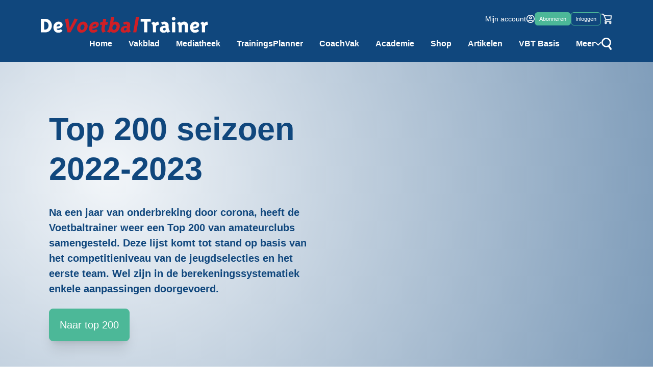

--- FILE ---
content_type: text/html; charset=UTF-8
request_url: https://www.voetbaltrainer.nl/top-200-seizoen-2022-2023/?goal=0_ab777d87aa-ca8a51c595-221223517&mc_cid=ca8a51c595&mc_eid=e29ea3327f
body_size: 53339
content:
<!DOCTYPE html><html lang="nl-NL"><head><script data-no-optimize="1">var litespeed_docref=sessionStorage.getItem("litespeed_docref");litespeed_docref&&(Object.defineProperty(document,"referrer",{get:function(){return litespeed_docref}}),sessionStorage.removeItem("litespeed_docref"));</script> <meta charset="UTF-8"> <script type="litespeed/javascript">var gform;gform||(document.addEventListener("gform_main_scripts_loaded",function(){gform.scriptsLoaded=!0}),document.addEventListener("gform/theme/scripts_loaded",function(){gform.themeScriptsLoaded=!0}),window.addEventListener("DOMContentLiteSpeedLoaded",function(){gform.domLoaded=!0}),gform={domLoaded:!1,scriptsLoaded:!1,themeScriptsLoaded:!1,isFormEditor:()=>"function"==typeof InitializeEditor,callIfLoaded:function(o){return!(!gform.domLoaded||!gform.scriptsLoaded||!gform.themeScriptsLoaded&&!gform.isFormEditor()||(gform.isFormEditor()&&console.warn("The use of gform.initializeOnLoaded() is deprecated in the form editor context and will be removed in Gravity Forms 3.1."),o(),0))},initializeOnLoaded:function(o){gform.callIfLoaded(o)||(document.addEventListener("gform_main_scripts_loaded",()=>{gform.scriptsLoaded=!0,gform.callIfLoaded(o)}),document.addEventListener("gform/theme/scripts_loaded",()=>{gform.themeScriptsLoaded=!0,gform.callIfLoaded(o)}),window.addEventListener("DOMContentLiteSpeedLoaded",()=>{gform.domLoaded=!0,gform.callIfLoaded(o)}))},hooks:{action:{},filter:{}},addAction:function(o,r,e,t){gform.addHook("action",o,r,e,t)},addFilter:function(o,r,e,t){gform.addHook("filter",o,r,e,t)},doAction:function(o){gform.doHook("action",o,arguments)},applyFilters:function(o){return gform.doHook("filter",o,arguments)},removeAction:function(o,r){gform.removeHook("action",o,r)},removeFilter:function(o,r,e){gform.removeHook("filter",o,r,e)},addHook:function(o,r,e,t,n){null==gform.hooks[o][r]&&(gform.hooks[o][r]=[]);var d=gform.hooks[o][r];null==n&&(n=r+"_"+d.length),gform.hooks[o][r].push({tag:n,callable:e,priority:t=null==t?10:t})},doHook:function(r,o,e){var t;if(e=Array.prototype.slice.call(e,1),null!=gform.hooks[r][o]&&((o=gform.hooks[r][o]).sort(function(o,r){return o.priority-r.priority}),o.forEach(function(o){"function"!=typeof(t=o.callable)&&(t=window[t]),"action"==r?t.apply(null,e):e[0]=t.apply(null,e)})),"filter"==r)return e[0]},removeHook:function(o,r,t,n){var e;null!=gform.hooks[o][r]&&(e=(e=gform.hooks[o][r]).filter(function(o,r,e){return!!(null!=n&&n!=o.tag||null!=t&&t!=o.priority)}),gform.hooks[o][r]=e)}})</script> <meta name="viewport" content="width=device-width"><link rel="profile" href="https://gmpg.org/xfn/11"><link rel="pingback" href="https://www.voetbaltrainer.nl/xmlrpc.php"> <script type="litespeed/javascript">function emg_framework_maybe_execute(callback,...args){if(typeof window[callback]=="function"){return window[callback](...args)}
return!1}</script> <script type="litespeed/javascript">var gpt_vars={"targeting":{"allowCookies":"false","post":["102928","top-200-seizoen-2022-2023"],"post_type":"page","page_type":"singular"},"settings":{"allowCookies":!1,"collapseEmptyDivs":!0}};document.addEventListener('DOMContentLiteSpeedLoaded',function(){window.consentManager.onConsentUpdate((cookiesAllowed,trackingAllowed)=>{gpt_vars.targeting.allowCookies=cookiesAllowed;gpt_vars.settings.allowCookies=cookiesAllowed})})</script> <meta name='robots' content='index, follow, max-image-preview:large, max-snippet:-1, max-video-preview:-1' /><style>img:is([sizes="auto" i], [sizes^="auto," i]) { contain-intrinsic-size: 3000px 1500px }</style> <script type="litespeed/javascript">window.koko_analytics={"url":"https:\/\/www.voetbaltrainer.nl\/koko-analytics-collect.php","site_url":"https:\/\/www.voetbaltrainer.nl","post_id":102928,"path":"\/top-200-seizoen-2022-2023\/","method":"cookie","use_cookie":!0}</script>  <script data-cfasync="false" data-pagespeed-no-defer>var gtm4wp_datalayer_name = "dataLayer";
	var dataLayer = dataLayer || [];
	const gtm4wp_use_sku_instead = 1;
	const gtm4wp_currency = 'EUR';
	const gtm4wp_product_per_impression = 10;
	const gtm4wp_clear_ecommerce = false;
	const gtm4wp_datalayer_max_timeout = 2000;

	const gtm4wp_scrollerscript_debugmode         = false;
	const gtm4wp_scrollerscript_callbacktime      = 100;
	const gtm4wp_scrollerscript_readerlocation    = 150;
	const gtm4wp_scrollerscript_contentelementid  = "content";
	const gtm4wp_scrollerscript_scannertime       = 60;</script> <title>Top 200 seizoen 2022-2023 - De VoetbalTrainer</title><meta name="description" content="De Top 200 amateurclubs van De Voetbaltrainer is een ranking op basis van het niveau waarop teams spelen." /><link rel="canonical" href="https://www.voetbaltrainer.nl/top-200-seizoen-2022-2023/" /><meta property="og:locale" content="nl_NL" /><meta property="og:type" content="article" /><meta property="og:title" content="Top 200 seizoen 2022-2023" /><meta property="og:description" content="De Top 200 amateurclubs van De Voetbaltrainer is een ranking op basis van het niveau waarop teams spelen." /><meta property="og:url" content="https://www.voetbaltrainer.nl/top-200-seizoen-2022-2023/" /><meta property="og:site_name" content="De VoetbalTrainer" /><meta property="article:publisher" content="https://www.facebook.com/devoetbaltrainer/" /><meta property="article:modified_time" content="2023-06-23T13:12:09+00:00" /><meta property="og:image" content="https://www.voetbaltrainer.nl/wp-content/uploads/2022/11/Top-200-afbeelding_2022-2023_640x381px.png" /><meta name="twitter:card" content="summary_large_image" /><meta name="twitter:site" content="@devbt" /><meta name="twitter:label1" content="Geschatte leestijd" /><meta name="twitter:data1" content="4 minuten" /> <script type="application/ld+json" class="yoast-schema-graph">{"@context":"https://schema.org","@graph":[{"@type":"WebPage","@id":"https://www.voetbaltrainer.nl/top-200-seizoen-2022-2023/","url":"https://www.voetbaltrainer.nl/top-200-seizoen-2022-2023/","name":"Top 200 seizoen 2022-2023 - De VoetbalTrainer","isPartOf":{"@id":"https://www.voetbaltrainer.nl/#website"},"primaryImageOfPage":{"@id":"https://www.voetbaltrainer.nl/top-200-seizoen-2022-2023/#primaryimage"},"image":{"@id":"https://www.voetbaltrainer.nl/top-200-seizoen-2022-2023/#primaryimage"},"thumbnailUrl":"https://www.voetbaltrainer.nl/wp-content/uploads/2022/11/Top-200-afbeelding_2022-2023_640x381px.png","datePublished":"2022-11-22T15:34:09+00:00","dateModified":"2023-06-23T13:12:09+00:00","description":"De Top 200 amateurclubs van De Voetbaltrainer is een ranking op basis van het niveau waarop teams spelen.","breadcrumb":{"@id":"https://www.voetbaltrainer.nl/top-200-seizoen-2022-2023/#breadcrumb"},"inLanguage":"nl-NL","potentialAction":[{"@type":"ReadAction","target":["https://www.voetbaltrainer.nl/top-200-seizoen-2022-2023/"]}]},{"@type":"ImageObject","inLanguage":"nl-NL","@id":"https://www.voetbaltrainer.nl/top-200-seizoen-2022-2023/#primaryimage","url":"https://www.voetbaltrainer.nl/wp-content/uploads/2022/11/Top-200-afbeelding_2022-2023_640x381px.png","contentUrl":"https://www.voetbaltrainer.nl/wp-content/uploads/2022/11/Top-200-afbeelding_2022-2023_640x381px.png","width":640,"height":381},{"@type":"BreadcrumbList","@id":"https://www.voetbaltrainer.nl/top-200-seizoen-2022-2023/#breadcrumb","itemListElement":[{"@type":"ListItem","position":1,"name":"Home","item":"https://www.voetbaltrainer.nl/"},{"@type":"ListItem","position":2,"name":"Top 200 seizoen 2022-2023"}]},{"@type":"WebSite","@id":"https://www.voetbaltrainer.nl/#website","url":"https://www.voetbaltrainer.nl/","name":"De VoetbalTrainer","description":"Vakportaal voor voetbaltrainer","potentialAction":[{"@type":"SearchAction","target":{"@type":"EntryPoint","urlTemplate":"https://www.voetbaltrainer.nl/?s={search_term_string}"},"query-input":{"@type":"PropertyValueSpecification","valueRequired":true,"valueName":"search_term_string"}}],"inLanguage":"nl-NL"}]}</script> <link rel='dns-prefetch' href='//cdnjs.cloudflare.com' /><link rel='dns-prefetch' href='//player.vimeo.com' /><link rel='dns-prefetch' href='//w.soundcloud.com' />
<script type="litespeed/javascript">window.googlefc=window.googlefc||{};window.googlefc.ccpa=window.googlefc.ccpa||{};window.googlefc.callbackQueue=window.googlefc.callbackQueue||[]</script>  <script type="litespeed/javascript">(function(){'use strict';var g=function(a){var b=0;return function(){return b<a.length?{done:!1,value:a[b++]}:{done:!0}}},l=this||self,m=/^[\w+/_-]+[=]{0,2}$/,p=null,q=function(){},r=function(a){var b=typeof a;if("object"==b)if(a){if(a instanceof Array)return"array";if(a instanceof Object)return b;var c=Object.prototype.toString.call(a);if("[object Window]"==c)return"object";if("[object Array]"==c||"number"==typeof a.length&&"undefined"!=typeof a.splice&&"undefined"!=typeof a.propertyIsEnumerable&&!a.propertyIsEnumerable("splice"))return"array";if("[object Function]"==c||"undefined"!=typeof a.call&&"undefined"!=typeof a.propertyIsEnumerable&&!a.propertyIsEnumerable("call"))return"function"}else return"null";else if("function"==b&&"undefined"==typeof a.call)return"object";return b},u=function(a,b){function c(){}c.prototype=b.prototype;a.prototype=new c;a.prototype.constructor=a};var v=function(a,b){Object.defineProperty(l,a,{configurable:!1,get:function(){return b},set:q})};var y=function(a,b){this.b=a===w&&b||"";this.a=x},x={},w={};var aa=function(a,b){a.src=b instanceof y&&b.constructor===y&&b.a===x?b.b:"type_error:TrustedResourceUrl";if(null===p)b:{b=l.document;if((b=b.querySelector&&b.querySelector("script[nonce]"))&&(b=b.nonce||b.getAttribute("nonce"))&&m.test(b)){p=b;break b}p=""}b=p;b&&a.setAttribute("nonce",b)};var z=function(){return Math.floor(2147483648*Math.random()).toString(36)+Math.abs(Math.floor(2147483648*Math.random())^+new Date).toString(36)};var A=function(a,b){b=String(b);"application/xhtml+xml"===a.contentType&&(b=b.toLowerCase());return a.createElement(b)},B=function(a){this.a=a||l.document||document};B.prototype.appendChild=function(a,b){a.appendChild(b)};var C=function(a,b,c,d,e,f){try{var k=a.a,h=A(a.a,"SCRIPT");h.async=!0;aa(h,b);k.head.appendChild(h);h.addEventListener("load",function(){e();d&&k.head.removeChild(h)});h.addEventListener("error",function(){0<c?C(a,b,c-1,d,e,f):(d&&k.head.removeChild(h),f())})}catch(n){f()}};var ba=l.atob("aHR0cHM6Ly93d3cuZ3N0YXRpYy5jb20vaW1hZ2VzL2ljb25zL21hdGVyaWFsL3N5c3RlbS8xeC93YXJuaW5nX2FtYmVyXzI0ZHAucG5n"),ca=l.atob("WW91IGFyZSBzZWVpbmcgdGhpcyBtZXNzYWdlIGJlY2F1c2UgYWQgb3Igc2NyaXB0IGJsb2NraW5nIHNvZnR3YXJlIGlzIGludGVyZmVyaW5nIHdpdGggdGhpcyBwYWdlLg=="),da=l.atob("RGlzYWJsZSBhbnkgYWQgb3Igc2NyaXB0IGJsb2NraW5nIHNvZnR3YXJlLCB0aGVuIHJlbG9hZCB0aGlzIHBhZ2Uu"),ea=function(a,b,c){this.b=a;this.f=new B(this.b);this.a=null;this.c=[];this.g=!1;this.i=b;this.h=c},F=function(a){if(a.b.body&&!a.g){var b=function(){D(a);l.setTimeout(function(){return E(a,3)},50)};C(a.f,a.i,2,!0,function(){l[a.h]||b()},b);a.g=!0}},D=function(a){for(var b=G(1,5),c=0;c<b;c++){var d=H(a);a.b.body.appendChild(d);a.c.push(d)}b=H(a);b.style.bottom="0";b.style.left="0";b.style.position="fixed";b.style.width=G(100,110).toString()+"%";b.style.zIndex=G(2147483544,2147483644).toString();b.style["background-color"]=I(249,259,242,252,219,229);b.style["box-shadow"]="0 0 12px #888";b.style.color=I(0,10,0,10,0,10);b.style.display="flex";b.style["justify-content"]="center";b.style["font-family"]="Roboto, Arial";c=H(a);c.style.width=G(80,85).toString()+"%";c.style.maxWidth=G(750,775).toString()+"px";c.style.margin="24px";c.style.display="flex";c.style["align-items"]="flex-start";c.style["justify-content"]="center";d=A(a.f.a,"IMG");d.className=z();d.src=ba;d.style.height="24px";d.style.width="24px";d.style["padding-right"]="16px";var e=H(a),f=H(a);f.style["font-weight"]="bold";f.textContent=ca;var k=H(a);k.textContent=da;J(a,e,f);J(a,e,k);J(a,c,d);J(a,c,e);J(a,b,c);a.a=b;a.b.body.appendChild(a.a);b=G(1,5);for(c=0;c<b;c++)d=H(a),a.b.body.appendChild(d),a.c.push(d)},J=function(a,b,c){for(var d=G(1,5),e=0;e<d;e++){var f=H(a);b.appendChild(f)}b.appendChild(c);c=G(1,5);for(d=0;d<c;d++)e=H(a),b.appendChild(e)},G=function(a,b){return Math.floor(a+Math.random()*(b-a))},I=function(a,b,c,d,e,f){return"rgb("+G(Math.max(a,0),Math.min(b,255)).toString()+","+G(Math.max(c,0),Math.min(d,255)).toString()+","+G(Math.max(e,0),Math.min(f,255)).toString()+")"},H=function(a){a=A(a.f.a,"DIV");a.className=z();return a},E=function(a,b){0>=b||null!=a.a&&0!=a.a.offsetHeight&&0!=a.a.offsetWidth||(fa(a),D(a),l.setTimeout(function(){return E(a,b-1)},50))},fa=function(a){var b=a.c;var c="undefined"!=typeof Symbol&&Symbol.iterator&&b[Symbol.iterator];b=c?c.call(b):{next:g(b)};for(c=b.next();!c.done;c=b.next())(c=c.value)&&c.parentNode&&c.parentNode.removeChild(c);a.c=[];(b=a.a)&&b.parentNode&&b.parentNode.removeChild(b);a.a=null};var ia=function(a,b,c,d,e){var f=ha(c),k=function(n){n.appendChild(f);l.setTimeout(function(){f?(0!==f.offsetHeight&&0!==f.offsetWidth?b():a(),f.parentNode&&f.parentNode.removeChild(f)):a()},d)},h=function(n){document.body?k(document.body):0<n?l.setTimeout(function(){h(n-1)},e):b()};h(3)},ha=function(a){var b=document.createElement("div");b.className=a;b.style.width="1px";b.style.height="1px";b.style.position="absolute";b.style.left="-10000px";b.style.top="-10000px";b.style.zIndex="-10000";return b};var K={},L=null;var M=function(){},N="function"==typeof Uint8Array,O=function(a,b){a.b=null;b||(b=[]);a.j=void 0;a.f=-1;a.a=b;a:{if(b=a.a.length){--b;var c=a.a[b];if(!(null===c||"object"!=typeof c||Array.isArray(c)||N&&c instanceof Uint8Array)){a.g=b-a.f;a.c=c;break a}}a.g=Number.MAX_VALUE}a.i={}},P=[],Q=function(a,b){if(b<a.g){b+=a.f;var c=a.a[b];return c===P?a.a[b]=[]:c}if(a.c)return c=a.c[b],c===P?a.c[b]=[]:c},R=function(a,b,c){a.b||(a.b={});if(!a.b[c]){var d=Q(a,c);d&&(a.b[c]=new b(d))}return a.b[c]};M.prototype.h=N?function(){var a=Uint8Array.prototype.toJSON;Uint8Array.prototype.toJSON=function(){var b;void 0===b&&(b=0);if(!L){L={};for(var c="ABCDEFGHIJKLMNOPQRSTUVWXYZabcdefghijklmnopqrstuvwxyz0123456789".split(""),d=["+/=","+/","-_=","-_.","-_"],e=0;5>e;e++){var f=c.concat(d[e].split(""));K[e]=f;for(var k=0;k<f.length;k++){var h=f[k];void 0===L[h]&&(L[h]=k)}}}b=K[b];c=[];for(d=0;d<this.length;d+=3){var n=this[d],t=(e=d+1<this.length)?this[d+1]:0;h=(f=d+2<this.length)?this[d+2]:0;k=n>>2;n=(n&3)<<4|t>>4;t=(t&15)<<2|h>>6;h&=63;f||(h=64,e||(t=64));c.push(b[k],b[n],b[t]||"",b[h]||"")}return c.join("")};try{return JSON.stringify(this.a&&this.a,S)}finally{Uint8Array.prototype.toJSON=a}}:function(){return JSON.stringify(this.a&&this.a,S)};var S=function(a,b){return"number"!==typeof b||!isNaN(b)&&Infinity!==b&&-Infinity!==b?b:String(b)};M.prototype.toString=function(){return this.a.toString()};var T=function(a){O(this,a)};u(T,M);var U=function(a){O(this,a)};u(U,M);var ja=function(a,b){this.c=new B(a);var c=R(b,T,5);c=new y(w,Q(c,4)||"");this.b=new ea(a,c,Q(b,4));this.a=b},ka=function(a,b,c,d){b=new T(b?JSON.parse(b):null);b=new y(w,Q(b,4)||"");C(a.c,b,3,!1,c,function(){ia(function(){F(a.b);d(!1)},function(){d(!0)},Q(a.a,2),Q(a.a,3),Q(a.a,1))})};var la=function(a,b){V(a,"internal_api_load_with_sb",function(c,d,e){ka(b,c,d,e)});V(a,"internal_api_sb",function(){F(b.b)})},V=function(a,b,c){a=l.btoa(a+b);v(a,c)},W=function(a,b,c){for(var d=[],e=2;e<arguments.length;++e)d[e-2]=arguments[e];e=l.btoa(a+b);e=l[e];if("function"==r(e))e.apply(null,d);else throw Error("API not exported.")};var X=function(a){O(this,a)};u(X,M);var Y=function(a){this.h=window;this.a=a;this.b=Q(this.a,1);this.f=R(this.a,T,2);this.g=R(this.a,U,3);this.c=!1};Y.prototype.start=function(){ma();var a=new ja(this.h.document,this.g);la(this.b,a);na(this)};var ma=function(){var a=function(){if(!l.frames.googlefcPresent)if(document.body){var b=document.createElement("iframe");b.style.display="none";b.style.width="0px";b.style.height="0px";b.style.border="none";b.style.zIndex="-1000";b.style.left="-1000px";b.style.top="-1000px";b.name="googlefcPresent";document.body.appendChild(b)}else l.setTimeout(a,5)};a()},na=function(a){var b=Date.now();W(a.b,"internal_api_load_with_sb",a.f.h(),function(){var c;var d=a.b,e=l[l.btoa(d+"loader_js")];if(e){e=l.atob(e);e=parseInt(e,10);d=l.btoa(d+"loader_js").split(".");var f=l;d[0]in f||"undefined"==typeof f.execScript||f.execScript("var "+d[0]);for(;d.length&&(c=d.shift());)d.length?f[c]&&f[c]!==Object.prototype[c]?f=f[c]:f=f[c]={}:f[c]=null;c=Math.abs(b-e);c=1728E5>c?0:c}else c=-1;0!=c&&(W(a.b,"internal_api_sb"),Z(a,Q(a.a,6)))},function(c){Z(a,c?Q(a.a,4):Q(a.a,5))})},Z=function(a,b){a.c||(a.c=!0,a=new l.XMLHttpRequest,a.open("GET",b,!0),a.send())};(function(a,b){l[a]=function(c){for(var d=[],e=0;e<arguments.length;++e)d[e-0]=arguments[e];l[a]=q;b.apply(null,d)}})("__d3lUW8vwsKlB__",function(a){"function"==typeof window.atob&&(a=window.atob(a),a=new X(a?JSON.parse(a):null),(new Y(a)).start())})}).call(this);window.__d3lUW8vwsKlB__("[base64]")</script>  <script type="litespeed/javascript">const emgfFcAdvanced=!0;const emgfFcPendingEcommerceEvents=[];if(emgfFcAdvanced){window.dataLayer=window.dataLayer||[];const originalPush=window.dataLayer.push;window.dataLayer.push=function(obj){if(obj.event&&obj.ecommerce){emgfFcPendingEcommerceEvents.push(obj);return}
return originalPush.apply(this,arguments)}}
document.addEventListener('DOMContentLiteSpeedLoaded',()=>{window.consentManager.init();window.consentManager.onConsentUpdate((cookiesAllowed,trackingAllowed)=>{const setConsentValues=(isGranted)=>({'functionality_storage':isGranted?'granted':'denied','personalization_storage':isGranted?'granted':'denied','analytics_storage':isGranted?'granted':'denied','security_storage':isGranted?'granted':'denied','ad_storage':isGranted&&trackingAllowed?'granted':'denied','ad_personalization':isGranted&&trackingAllowed?'granted':'denied','ad_user_data':isGranted&&trackingAllowed?'granted':'denied',});let consent=setConsentValues(cookiesAllowed);if(trackingAllowed){consent.analytics_storage='granted';consent.personalization_storage='granted'}
gtag('consent','update',consent);if(emgfFcAdvanced){window.dataLayer.push({'event':'consent_update_complete'});if(emgfFcPendingEcommerceEvents.length>0){emgfFcPendingEcommerceEvents.forEach(obj=>{window.dataLayer.push(obj)})}}});if(emgfFcAdvanced){window.addEventListener('emgf_fc_loaded',function(){window.dataLayer.push({'event':'ga4_config_ready'})})}})
async function emg_framework_is_cookies_allowed(){var ConsentManager=window.consentManager;const consentStatus=ConsentManager.isConsentGiven();return consentStatus.cookies}
async function emg_framework_is_tracking_allowed(){var ConsentManager=window.consentManager;const consentStatus=ConsentManager.isConsentGiven();return consentStatus.tracking}</script> <style id="litespeed-ccss">.wp-block-columns{align-items:normal!important;box-sizing:border-box;display:flex;flex-wrap:wrap!important}@media (min-width:782px){.wp-block-columns{flex-wrap:nowrap!important}}@media (max-width:781px){.wp-block-columns:not(.is-not-stacked-on-mobile)>.wp-block-column{flex-basis:100%!important}}@media (min-width:782px){.wp-block-columns:not(.is-not-stacked-on-mobile)>.wp-block-column{flex-basis:0%;flex-grow:1}}:where(.wp-block-columns){margin-bottom:1.75em}.wp-block-column{flex-grow:1;min-width:0;overflow-wrap:break-word;word-break:break-word}ul{box-sizing:border-box}:root{--wp--preset--font-size--normal:16px;--wp--preset--font-size--huge:42px}:root{--wp--preset--aspect-ratio--square:1;--wp--preset--aspect-ratio--4-3:4/3;--wp--preset--aspect-ratio--3-4:3/4;--wp--preset--aspect-ratio--3-2:3/2;--wp--preset--aspect-ratio--2-3:2/3;--wp--preset--aspect-ratio--16-9:16/9;--wp--preset--aspect-ratio--9-16:9/16;--wp--preset--color--black:#000000;--wp--preset--color--cyan-bluish-gray:#abb8c3;--wp--preset--color--white:#ffffff;--wp--preset--color--pale-pink:#f78da7;--wp--preset--color--vivid-red:#cf2e2e;--wp--preset--color--luminous-vivid-orange:#ff6900;--wp--preset--color--luminous-vivid-amber:#fcb900;--wp--preset--color--light-green-cyan:#7bdcb5;--wp--preset--color--vivid-green-cyan:#00d084;--wp--preset--color--pale-cyan-blue:#8ed1fc;--wp--preset--color--vivid-cyan-blue:#0693e3;--wp--preset--color--vivid-purple:#9b51e0;--wp--preset--color--primary:#10477D;--wp--preset--color--secondary:#4CB898;--wp--preset--color--tertiary:#3167B7;--wp--preset--color--dark:#0F172A;--wp--preset--color--light:#E4F5F0;--wp--preset--gradient--vivid-cyan-blue-to-vivid-purple:linear-gradient(135deg,rgba(6,147,227,1) 0%,rgb(155,81,224) 100%);--wp--preset--gradient--light-green-cyan-to-vivid-green-cyan:linear-gradient(135deg,rgb(122,220,180) 0%,rgb(0,208,130) 100%);--wp--preset--gradient--luminous-vivid-amber-to-luminous-vivid-orange:linear-gradient(135deg,rgba(252,185,0,1) 0%,rgba(255,105,0,1) 100%);--wp--preset--gradient--luminous-vivid-orange-to-vivid-red:linear-gradient(135deg,rgba(255,105,0,1) 0%,rgb(207,46,46) 100%);--wp--preset--gradient--very-light-gray-to-cyan-bluish-gray:linear-gradient(135deg,rgb(238,238,238) 0%,rgb(169,184,195) 100%);--wp--preset--gradient--cool-to-warm-spectrum:linear-gradient(135deg,rgb(74,234,220) 0%,rgb(151,120,209) 20%,rgb(207,42,186) 40%,rgb(238,44,130) 60%,rgb(251,105,98) 80%,rgb(254,248,76) 100%);--wp--preset--gradient--blush-light-purple:linear-gradient(135deg,rgb(255,206,236) 0%,rgb(152,150,240) 100%);--wp--preset--gradient--blush-bordeaux:linear-gradient(135deg,rgb(254,205,165) 0%,rgb(254,45,45) 50%,rgb(107,0,62) 100%);--wp--preset--gradient--luminous-dusk:linear-gradient(135deg,rgb(255,203,112) 0%,rgb(199,81,192) 50%,rgb(65,88,208) 100%);--wp--preset--gradient--pale-ocean:linear-gradient(135deg,rgb(255,245,203) 0%,rgb(182,227,212) 50%,rgb(51,167,181) 100%);--wp--preset--gradient--electric-grass:linear-gradient(135deg,rgb(202,248,128) 0%,rgb(113,206,126) 100%);--wp--preset--gradient--midnight:linear-gradient(135deg,rgb(2,3,129) 0%,rgb(40,116,252) 100%);--wp--preset--font-size--small:0.875rem;--wp--preset--font-size--medium:20px;--wp--preset--font-size--large:20px;--wp--preset--font-size--x-large:42px;--wp--preset--font-size--regular:16px;--wp--preset--font-size--xl:26px;--wp--preset--font-size--xxl:38px;--wp--preset--font-size--xxxl:63px;--wp--preset--spacing--20:0.44rem;--wp--preset--spacing--30:0.67rem;--wp--preset--spacing--40:1rem;--wp--preset--spacing--50:1.5rem;--wp--preset--spacing--60:2.25rem;--wp--preset--spacing--70:3.38rem;--wp--preset--spacing--80:5.06rem;--wp--preset--shadow--natural:6px 6px 9px rgba(0, 0, 0, 0.2);--wp--preset--shadow--deep:12px 12px 50px rgba(0, 0, 0, 0.4);--wp--preset--shadow--sharp:6px 6px 0px rgba(0, 0, 0, 0.2);--wp--preset--shadow--outlined:6px 6px 0px -3px rgba(255, 255, 255, 1), 6px 6px rgba(0, 0, 0, 1);--wp--preset--shadow--crisp:6px 6px 0px rgba(0, 0, 0, 1)}:root{--wp--style--global--content-size:740px;--wp--style--global--wide-size:1120px}:where(body){margin:0}:where(.is-layout-flex){gap:.5em}body .is-layout-flex{display:flex}.is-layout-flex{flex-wrap:wrap;align-items:center}.is-layout-flex>:is(*,div){margin:0}body{padding-top:0;padding-right:0;padding-bottom:0;padding-left:0}a:where(:not(.wp-element-button)){text-decoration:underline}:where(.wp-block-columns.is-layout-flex){gap:2em}*,:after,:before{--tw-border-spacing-x:0;--tw-border-spacing-y:0;--tw-translate-x:0;--tw-translate-y:0;--tw-rotate:0;--tw-skew-x:0;--tw-skew-y:0;--tw-scale-x:1;--tw-scale-y:1;--tw-pan-x:;--tw-pan-y:;--tw-pinch-zoom:;--tw-scroll-snap-strictness:proximity;--tw-gradient-from-position:;--tw-gradient-via-position:;--tw-gradient-to-position:;--tw-ordinal:;--tw-slashed-zero:;--tw-numeric-figure:;--tw-numeric-spacing:;--tw-numeric-fraction:;--tw-ring-inset:;--tw-ring-offset-width:0px;--tw-ring-offset-color:#fff;--tw-ring-color:rgba(59,130,246,.5);--tw-ring-offset-shadow:0 0 #0000;--tw-ring-shadow:0 0 #0000;--tw-shadow:0 0 #0000;--tw-shadow-colored:0 0 #0000;--tw-blur:;--tw-brightness:;--tw-contrast:;--tw-grayscale:;--tw-hue-rotate:;--tw-invert:;--tw-saturate:;--tw-sepia:;--tw-drop-shadow:;--tw-backdrop-blur:;--tw-backdrop-brightness:;--tw-backdrop-contrast:;--tw-backdrop-grayscale:;--tw-backdrop-hue-rotate:;--tw-backdrop-invert:;--tw-backdrop-opacity:;--tw-backdrop-saturate:;--tw-backdrop-sepia:;--tw-contain-size:;--tw-contain-layout:;--tw-contain-paint:;--tw-contain-style:}::backdrop{--tw-border-spacing-x:0;--tw-border-spacing-y:0;--tw-translate-x:0;--tw-translate-y:0;--tw-rotate:0;--tw-skew-x:0;--tw-skew-y:0;--tw-scale-x:1;--tw-scale-y:1;--tw-pan-x:;--tw-pan-y:;--tw-pinch-zoom:;--tw-scroll-snap-strictness:proximity;--tw-gradient-from-position:;--tw-gradient-via-position:;--tw-gradient-to-position:;--tw-ordinal:;--tw-slashed-zero:;--tw-numeric-figure:;--tw-numeric-spacing:;--tw-numeric-fraction:;--tw-ring-inset:;--tw-ring-offset-width:0px;--tw-ring-offset-color:#fff;--tw-ring-color:rgba(59,130,246,.5);--tw-ring-offset-shadow:0 0 #0000;--tw-ring-shadow:0 0 #0000;--tw-shadow:0 0 #0000;--tw-shadow-colored:0 0 #0000;--tw-blur:;--tw-brightness:;--tw-contrast:;--tw-grayscale:;--tw-hue-rotate:;--tw-invert:;--tw-saturate:;--tw-sepia:;--tw-drop-shadow:;--tw-backdrop-blur:;--tw-backdrop-brightness:;--tw-backdrop-contrast:;--tw-backdrop-grayscale:;--tw-backdrop-hue-rotate:;--tw-backdrop-invert:;--tw-backdrop-opacity:;--tw-backdrop-saturate:;--tw-backdrop-sepia:;--tw-contain-size:;--tw-contain-layout:;--tw-contain-paint:;--tw-contain-style:}*,:after,:before{border:0 solid #e5e7eb;box-sizing:border-box}:after,:before{--tw-content:""}:host,html{-webkit-text-size-adjust:100%;font-feature-settings:normal;font-family:Source Sans Pro,sans-serif;font-variation-settings:normal;line-height:1.5;-moz-tab-size:4;-o-tab-size:4;tab-size:4}body{line-height:inherit;margin:0}h1,h2{font-size:inherit;font-weight:inherit}a{color:inherit;text-decoration:inherit}button,input{font-feature-settings:inherit;color:inherit;font-family:inherit;font-size:100%;font-variation-settings:inherit;font-weight:inherit;letter-spacing:inherit;line-height:inherit;margin:0;padding:0}button{text-transform:none}button{-webkit-appearance:button;background-color:#fff0;background-image:none}:-moz-focusring{outline:auto}:-moz-ui-invalid{box-shadow:none}::-webkit-inner-spin-button,::-webkit-outer-spin-button{height:auto}::-webkit-search-decoration{-webkit-appearance:none}::-webkit-file-upload-button{-webkit-appearance:button;font:inherit}h1,h2,p{margin:0}ul{list-style:none;margin:0;padding:0}input::-moz-placeholder{color:#9ca3af;opacity:1}svg{display:block;vertical-align:middle}[type=text]{--tw-shadow:0 0 #0000;-webkit-appearance:none;-moz-appearance:none;appearance:none;background-color:#fff;border-color:#6b7280;border-radius:0;border-width:1px;font-size:1rem;line-height:1.5rem;padding:.5rem .75rem}input::-moz-placeholder{color:#6b7280;opacity:1}::-webkit-datetime-edit-fields-wrapper{padding:0}::-webkit-date-and-time-value{min-height:1.5em;text-align:inherit}::-webkit-datetime-edit{display:inline-flex}::-webkit-datetime-edit,::-webkit-datetime-edit-day-field,::-webkit-datetime-edit-hour-field,::-webkit-datetime-edit-meridiem-field,::-webkit-datetime-edit-millisecond-field,::-webkit-datetime-edit-minute-field,::-webkit-datetime-edit-month-field,::-webkit-datetime-edit-second-field,::-webkit-datetime-edit-year-field{padding-bottom:0;padding-top:0}.container{padding-left:1rem;padding-right:1rem;width:100%}@media (min-width:480px){.container{max-width:480px}}@media (min-width:600px){.container{max-width:600px;padding-left:2rem;padding-right:2rem}}@media (min-width:740px){.container{max-width:740px;padding-left:0;padding-right:0}}@media (min-width:1120px){.container{max-width:1120px;padding-left:0;padding-right:0}}.prose{color:var(--tw-prose-body);max-width:65ch}.prose :where(h2):not(:where([class~=not-prose],[class~=not-prose] *)){color:var(--tw-prose-headings);font-size:1.5em;font-weight:700;line-height:1.3333333;margin-bottom:1em;margin-top:2em}.prose{--tw-prose-body:#374151;--tw-prose-headings:#111827;--tw-prose-lead:#4b5563;--tw-prose-links:#111827;--tw-prose-bold:#111827;--tw-prose-counters:#6b7280;--tw-prose-bullets:#d1d5db;--tw-prose-hr:#e5e7eb;--tw-prose-quotes:#111827;--tw-prose-quote-borders:#e5e7eb;--tw-prose-captions:#6b7280;--tw-prose-kbd:#111827;--tw-prose-kbd-shadows:17 24 39;--tw-prose-code:#111827;--tw-prose-pre-code:#e5e7eb;--tw-prose-pre-bg:#1f2937;--tw-prose-th-borders:#d1d5db;--tw-prose-td-borders:#e5e7eb;--tw-prose-invert-body:#d1d5db;--tw-prose-invert-headings:#fff;--tw-prose-invert-lead:#9ca3af;--tw-prose-invert-links:#fff;--tw-prose-invert-bold:#fff;--tw-prose-invert-counters:#9ca3af;--tw-prose-invert-bullets:#4b5563;--tw-prose-invert-hr:#374151;--tw-prose-invert-quotes:#f3f4f6;--tw-prose-invert-quote-borders:#374151;--tw-prose-invert-captions:#9ca3af;--tw-prose-invert-kbd:#fff;--tw-prose-invert-kbd-shadows:255 255 255;--tw-prose-invert-code:#fff;--tw-prose-invert-pre-code:#d1d5db;--tw-prose-invert-pre-bg:rgba(0,0,0,.5);--tw-prose-invert-th-borders:#4b5563;--tw-prose-invert-td-borders:#374151;font-size:1rem;line-height:1.75}.prose :where(.prose>:first-child):not(:where([class~=not-prose],[class~=not-prose] *)){margin-top:0}.prose :where(.prose>:last-child):not(:where([class~=not-prose],[class~=not-prose] *)){margin-bottom:0}.fixed{position:fixed}.absolute{position:absolute}.relative{position:relative}.-top-2{top:-.5rem}.left-0{left:0}.left-3{left:.75rem}.right-3{right:.75rem}.right-8{right:2rem}.top-0{top:0}.top-2{top:.5rem}.top-4{top:1rem}.top-8{top:2rem}.z-10{z-index:10}.z-50{z-index:50}.-my-8{margin-bottom:-2rem;margin-top:-2rem}.mx-auto{margin-left:auto;margin-right:auto}.my-1{margin-bottom:.25rem;margin-top:.25rem}.my-6{margin-bottom:1.5rem;margin-top:1.5rem}.mb-4{margin-bottom:1rem}.mb-6{margin-bottom:1.5rem}.mb-8{margin-bottom:2rem}.mt-2{margin-top:.5rem}.mt-4{margin-top:1rem}.mt-6{margin-top:1.5rem}.mt-8{margin-top:2rem}.inline-block{display:inline-block}.flex{display:flex}.inline-flex{display:inline-flex}.hidden{display:none}.h-full{height:100%}.min-h-screen{min-height:100vh}.w-1\/2{width:50%}.w-\[202px\]{width:202px}.w-\[32px\]{width:32px}.w-\[50vw\]{width:50vw}.w-full{width:100%}.min-w-\[405px\]{min-width:405px}.max-w-full{max-width:100%}.max-w-screen-sm{max-width:600px}.flex-shrink-0{flex-shrink:0}.flex-grow{flex-grow:1}.flex-col{flex-direction:column}.flex-wrap{flex-wrap:wrap}.items-center{align-items:center}.justify-start{justify-content:flex-start}.justify-end{justify-content:flex-end}.justify-between{justify-content:space-between}.gap-2{gap:.5rem}.gap-3{gap:.75rem}.gap-4{gap:1rem}.gap-8{gap:2rem}.overflow-visible{overflow:visible}.overflow-x-hidden{overflow-x:hidden}.rounded-full{border-radius:9999px}.rounded-lg{border-radius:.5rem}.rounded-md{border-radius:.375rem}.border{border-width:1px}.border-l-4{border-left-width:4px}.border-t-2{border-top-width:2px}.border-primary{border-color:rgb(16 71 125/var(--tw-border-opacity,1))}.border-primary,.border-secondary{--tw-border-opacity:1}.border-secondary{border-color:rgb(76 184 152/var(--tw-border-opacity,1))}.border-secondary\/30{border-color:rgb(76 184 152/.3)}.bg-blue-50{background-color:rgb(239 246 255/var(--tw-bg-opacity,1))}.bg-blue-50{--tw-bg-opacity:1}.bg-gray-100{background-color:rgb(243 244 246/var(--tw-bg-opacity,1))}.bg-gray-100{--tw-bg-opacity:1}.bg-primary{--tw-bg-opacity:1;background-color:rgb(16 71 125/var(--tw-bg-opacity,1))}.bg-primary\/50{background-color:rgb(16 71 125/.5)}.bg-secondary{--tw-bg-opacity:1}.bg-secondary{background-color:rgb(76 184 152/var(--tw-bg-opacity,1))}.bg-transparent{background-color:#fff0}.bg-white{--tw-bg-opacity:1;background-color:rgb(255 255 255/var(--tw-bg-opacity,1))}.bg-cover{background-size:cover}.bg-left{background-position:0}.p-2{padding:.5rem}.p-4{padding:1rem}.px-2{padding-left:.5rem;padding-right:.5rem}.px-3{padding-left:.75rem;padding-right:.75rem}.px-4{padding-left:1rem;padding-right:1rem}.px-5{padding-left:1.25rem;padding-right:1.25rem}.px-6{padding-left:1.5rem;padding-right:1.5rem}.py-1{padding-bottom:.25rem;padding-top:.25rem}.py-2{padding-bottom:.5rem;padding-top:.5rem}.py-3{padding-bottom:.75rem;padding-top:.75rem}.py-4{padding-bottom:1rem;padding-top:1rem}.py-6{padding-bottom:1.5rem;padding-top:1.5rem}.pb-12{padding-bottom:3rem}.pb-16{padding-bottom:4rem}.pl-10{padding-left:2.5rem}.pl-2{padding-left:.5rem}.pt-12{padding-top:3rem}.pt-6{padding-top:1.5rem}.pt-\[120px\]{padding-top:120px}.pt-\[72px\]{padding-top:72px}.text-center{text-align:center}.font-display{font-family:din-2014,sans-serif}.text-\[11px\]{font-size:11px}.text-large{font-size:20px}.text-lg{font-size:1.125rem;line-height:1.75rem}.text-regular{font-size:16px}.text-sm{line-height:1.25rem}.text-sm,.text-small{font-size:.875rem}.text-xxl{font-size:38px}.font-bold{font-weight:700}.font-extrabold{font-weight:800}.font-normal{font-weight:400}.font-semibold{font-weight:600}.uppercase{text-transform:uppercase}.leading-tight{line-height:1.25}.\!text-white{--tw-text-opacity:1!important;color:rgb(255 255 255/var(--tw-text-opacity,1))!important}.text-dark{color:rgb(15 23 42/var(--tw-text-opacity,1))}.text-dark{--tw-text-opacity:1}.text-primary{--tw-text-opacity:1}.text-primary{color:rgb(16 71 125/var(--tw-text-opacity,1))}.text-white{color:rgb(255 255 255/var(--tw-text-opacity,1))}.text-white{--tw-text-opacity:1}.no-underline{text-decoration-line:none}.antialiased{-webkit-font-smoothing:antialiased;-moz-osx-font-smoothing:grayscale}.shadow-xl{--tw-shadow:0 20px 25px -5px rgba(0,0,0,.1),0 8px 10px -6px rgba(0,0,0,.1);--tw-shadow-colored:0 20px 25px -5px var(--tw-shadow-color),0 8px 10px -6px var(--tw-shadow-color);box-shadow:var(--tw-ring-offset-shadow,0 0 #0000),var(--tw-ring-shadow,0 0 #0000),var(--tw-shadow)}.alignfull{margin:2rem calc(50% - 50vw)!important;max-width:100vw!important;width:100vw}[x-cloak]{display:none}@media (min-width:740px){.md\:relative{position:relative}.md\:my-0{margin-bottom:0;margin-top:0}.md\:my-8{margin-bottom:2rem;margin-top:2rem}.md\:block{display:block}.md\:flex{display:flex}.md\:w-1\/2{width:50%}.md\:w-\[560px\]{width:560px}.md\:p-8{padding:2rem}.md\:pb-0{padding-bottom:0}.md\:pb-\[120px\]{padding-bottom:120px}.md\:pt-0{padding-top:0}.md\:pt-\[60px\]{padding-top:60px}}@media (min-width:1120px){.lg\:absolute{position:absolute}.lg\:left-auto{left:auto}.lg\:right-0{right:0}.lg\:top-8{top:2rem}.lg\:z-50{z-index:50}.lg\:mx-4{margin-left:1rem;margin-right:1rem}.lg\:mb-6{margin-bottom:1.5rem}.lg\:mt-0{margin-top:0}.lg\:block{display:block}.lg\:flex{display:flex}.lg\:inline-flex{display:inline-flex}.lg\:hidden{display:none}.lg\:w-40{width:10rem}.lg\:w-\[328px\]{width:328px}.lg\:items-center{align-items:center}.lg\:justify-end{justify-content:flex-end}.lg\:justify-between{justify-content:space-between}.lg\:gap-2{gap:.5rem}.lg\:bg-transparent{background-color:#fff0}.lg\:bg-white{--tw-bg-opacity:1;background-color:rgb(255 255 255/var(--tw-bg-opacity,1))}.lg\:p-0{padding:0}.lg\:px-0{padding-left:0;padding-right:0}.lg\:pl-0{padding-left:0}.lg\:pr-2{padding-right:.5rem}.lg\:text-xxxl{font-size:63px}.lg\:text-primary{color:rgb(16 71 125/var(--tw-text-opacity,1))}.lg\:text-primary,.lg\:text-white{--tw-text-opacity:1}.lg\:text-white{color:rgb(255 255 255/var(--tw-text-opacity,1))}.lg\:shadow-xl{--tw-shadow:0 20px 25px -5px rgba(0,0,0,.1),0 8px 10px -6px rgba(0,0,0,.1);--tw-shadow-colored:0 20px 25px -5px var(--tw-shadow-color),0 8px 10px -6px var(--tw-shadow-color);box-shadow:var(--tw-ring-offset-shadow,0 0 #0000),var(--tw-ring-shadow,0 0 #0000),var(--tw-shadow)}}.\[\&_\.wp-block-column_h2\]\:mt-4 .wp-block-column h2{margin-top:1rem}:host,:root{--fa-style-family-brands:"Font Awesome 6 Brands";--fa-font-brands:normal 400 1em/1 "Font Awesome 6 Brands"}:root{--woocommerce:#720eec;--wc-green:#7ad03a;--wc-red:#a00;--wc-orange:#ffba00;--wc-blue:#2ea2cc;--wc-primary:#720eec;--wc-primary-text:#fcfbfe;--wc-secondary:#e9e6ed;--wc-secondary-text:#515151;--wc-highlight:#958e09;--wc-highligh-text:white;--wc-content-bg:#fff;--wc-subtext:#767676;--wc-form-border-color:rgba(32, 7, 7, 0.8);--wc-form-border-radius:4px;--wc-form-border-width:1px}@media only screen and (max-width:768px){:root{--woocommerce:#720eec;--wc-green:#7ad03a;--wc-red:#a00;--wc-orange:#ffba00;--wc-blue:#2ea2cc;--wc-primary:#720eec;--wc-primary-text:#fcfbfe;--wc-secondary:#e9e6ed;--wc-secondary-text:#515151;--wc-highlight:#958e09;--wc-highligh-text:white;--wc-content-bg:#fff;--wc-subtext:#767676;--wc-form-border-color:rgba(32, 7, 7, 0.8);--wc-form-border-radius:4px;--wc-form-border-width:1px}}:root{--woocommerce:#720eec;--wc-green:#7ad03a;--wc-red:#a00;--wc-orange:#ffba00;--wc-blue:#2ea2cc;--wc-primary:#720eec;--wc-primary-text:#fcfbfe;--wc-secondary:#e9e6ed;--wc-secondary-text:#515151;--wc-highlight:#958e09;--wc-highligh-text:white;--wc-content-bg:#fff;--wc-subtext:#767676;--wc-form-border-color:rgba(32, 7, 7, 0.8);--wc-form-border-radius:4px;--wc-form-border-width:1px}.wp-container-core-columns-is-layout-7{flex-wrap:nowrap}</style><link rel="preload" data-asynced="1" data-optimized="2" as="style" onload="this.onload=null;this.rel='stylesheet'" href="https://www.voetbaltrainer.nl/wp-content/litespeed/ucss/b6c1da8d7250424d4d0a2a9447bb3eb3.css?ver=8ae27" /><script data-optimized="1" type="litespeed/javascript" data-src="https://www.voetbaltrainer.nl/wp-content/plugins/litespeed-cache/assets/js/css_async.min.js"></script> <style id='wp-block-library-theme-inline-css' type='text/css'>.wp-block-audio :where(figcaption){color:#555;font-size:13px;text-align:center}.is-dark-theme .wp-block-audio :where(figcaption){color:#ffffffa6}.wp-block-audio{margin:0 0 1em}.wp-block-code{border:1px solid #ccc;border-radius:4px;font-family:Menlo,Consolas,monaco,monospace;padding:.8em 1em}.wp-block-embed :where(figcaption){color:#555;font-size:13px;text-align:center}.is-dark-theme .wp-block-embed :where(figcaption){color:#ffffffa6}.wp-block-embed{margin:0 0 1em}.blocks-gallery-caption{color:#555;font-size:13px;text-align:center}.is-dark-theme .blocks-gallery-caption{color:#ffffffa6}:root :where(.wp-block-image figcaption){color:#555;font-size:13px;text-align:center}.is-dark-theme :root :where(.wp-block-image figcaption){color:#ffffffa6}.wp-block-image{margin:0 0 1em}.wp-block-pullquote{border-bottom:4px solid;border-top:4px solid;color:currentColor;margin-bottom:1.75em}.wp-block-pullquote cite,.wp-block-pullquote footer,.wp-block-pullquote__citation{color:currentColor;font-size:.8125em;font-style:normal;text-transform:uppercase}.wp-block-quote{border-left:.25em solid;margin:0 0 1.75em;padding-left:1em}.wp-block-quote cite,.wp-block-quote footer{color:currentColor;font-size:.8125em;font-style:normal;position:relative}.wp-block-quote:where(.has-text-align-right){border-left:none;border-right:.25em solid;padding-left:0;padding-right:1em}.wp-block-quote:where(.has-text-align-center){border:none;padding-left:0}.wp-block-quote.is-large,.wp-block-quote.is-style-large,.wp-block-quote:where(.is-style-plain){border:none}.wp-block-search .wp-block-search__label{font-weight:700}.wp-block-search__button{border:1px solid #ccc;padding:.375em .625em}:where(.wp-block-group.has-background){padding:1.25em 2.375em}.wp-block-separator.has-css-opacity{opacity:.4}.wp-block-separator{border:none;border-bottom:2px solid;margin-left:auto;margin-right:auto}.wp-block-separator.has-alpha-channel-opacity{opacity:1}.wp-block-separator:not(.is-style-wide):not(.is-style-dots){width:100px}.wp-block-separator.has-background:not(.is-style-dots){border-bottom:none;height:1px}.wp-block-separator.has-background:not(.is-style-wide):not(.is-style-dots){height:2px}.wp-block-table{margin:0 0 1em}.wp-block-table td,.wp-block-table th{word-break:normal}.wp-block-table :where(figcaption){color:#555;font-size:13px;text-align:center}.is-dark-theme .wp-block-table :where(figcaption){color:#ffffffa6}.wp-block-video :where(figcaption){color:#555;font-size:13px;text-align:center}.is-dark-theme .wp-block-video :where(figcaption){color:#ffffffa6}.wp-block-video{margin:0 0 1em}:root :where(.wp-block-template-part.has-background){margin-bottom:0;margin-top:0;padding:1.25em 2.375em}</style><style id='global-styles-inline-css' type='text/css'>:root{--wp--preset--aspect-ratio--square: 1;--wp--preset--aspect-ratio--4-3: 4/3;--wp--preset--aspect-ratio--3-4: 3/4;--wp--preset--aspect-ratio--3-2: 3/2;--wp--preset--aspect-ratio--2-3: 2/3;--wp--preset--aspect-ratio--16-9: 16/9;--wp--preset--aspect-ratio--9-16: 9/16;--wp--preset--color--black: #000000;--wp--preset--color--cyan-bluish-gray: #abb8c3;--wp--preset--color--white: #ffffff;--wp--preset--color--pale-pink: #f78da7;--wp--preset--color--vivid-red: #cf2e2e;--wp--preset--color--luminous-vivid-orange: #ff6900;--wp--preset--color--luminous-vivid-amber: #fcb900;--wp--preset--color--light-green-cyan: #7bdcb5;--wp--preset--color--vivid-green-cyan: #00d084;--wp--preset--color--pale-cyan-blue: #8ed1fc;--wp--preset--color--vivid-cyan-blue: #0693e3;--wp--preset--color--vivid-purple: #9b51e0;--wp--preset--color--primary: #10477D;--wp--preset--color--secondary: #4CB898;--wp--preset--color--tertiary: #3167B7;--wp--preset--color--dark: #0F172A;--wp--preset--color--light: #E4F5F0;--wp--preset--gradient--vivid-cyan-blue-to-vivid-purple: linear-gradient(135deg,rgba(6,147,227,1) 0%,rgb(155,81,224) 100%);--wp--preset--gradient--light-green-cyan-to-vivid-green-cyan: linear-gradient(135deg,rgb(122,220,180) 0%,rgb(0,208,130) 100%);--wp--preset--gradient--luminous-vivid-amber-to-luminous-vivid-orange: linear-gradient(135deg,rgba(252,185,0,1) 0%,rgba(255,105,0,1) 100%);--wp--preset--gradient--luminous-vivid-orange-to-vivid-red: linear-gradient(135deg,rgba(255,105,0,1) 0%,rgb(207,46,46) 100%);--wp--preset--gradient--very-light-gray-to-cyan-bluish-gray: linear-gradient(135deg,rgb(238,238,238) 0%,rgb(169,184,195) 100%);--wp--preset--gradient--cool-to-warm-spectrum: linear-gradient(135deg,rgb(74,234,220) 0%,rgb(151,120,209) 20%,rgb(207,42,186) 40%,rgb(238,44,130) 60%,rgb(251,105,98) 80%,rgb(254,248,76) 100%);--wp--preset--gradient--blush-light-purple: linear-gradient(135deg,rgb(255,206,236) 0%,rgb(152,150,240) 100%);--wp--preset--gradient--blush-bordeaux: linear-gradient(135deg,rgb(254,205,165) 0%,rgb(254,45,45) 50%,rgb(107,0,62) 100%);--wp--preset--gradient--luminous-dusk: linear-gradient(135deg,rgb(255,203,112) 0%,rgb(199,81,192) 50%,rgb(65,88,208) 100%);--wp--preset--gradient--pale-ocean: linear-gradient(135deg,rgb(255,245,203) 0%,rgb(182,227,212) 50%,rgb(51,167,181) 100%);--wp--preset--gradient--electric-grass: linear-gradient(135deg,rgb(202,248,128) 0%,rgb(113,206,126) 100%);--wp--preset--gradient--midnight: linear-gradient(135deg,rgb(2,3,129) 0%,rgb(40,116,252) 100%);--wp--preset--font-size--small: 0.875rem;--wp--preset--font-size--medium: 20px;--wp--preset--font-size--large: 20px;--wp--preset--font-size--x-large: 42px;--wp--preset--font-size--regular: 16px;--wp--preset--font-size--xl: 26px;--wp--preset--font-size--xxl: 38px;--wp--preset--font-size--xxxl: 63px;--wp--preset--spacing--20: 0.44rem;--wp--preset--spacing--30: 0.67rem;--wp--preset--spacing--40: 1rem;--wp--preset--spacing--50: 1.5rem;--wp--preset--spacing--60: 2.25rem;--wp--preset--spacing--70: 3.38rem;--wp--preset--spacing--80: 5.06rem;--wp--preset--shadow--natural: 6px 6px 9px rgba(0, 0, 0, 0.2);--wp--preset--shadow--deep: 12px 12px 50px rgba(0, 0, 0, 0.4);--wp--preset--shadow--sharp: 6px 6px 0px rgba(0, 0, 0, 0.2);--wp--preset--shadow--outlined: 6px 6px 0px -3px rgba(255, 255, 255, 1), 6px 6px rgba(0, 0, 0, 1);--wp--preset--shadow--crisp: 6px 6px 0px rgba(0, 0, 0, 1);}:root { --wp--style--global--content-size: 740px;--wp--style--global--wide-size: 1120px; }:where(body) { margin: 0; }.wp-site-blocks > .alignleft { float: left; margin-right: 2em; }.wp-site-blocks > .alignright { float: right; margin-left: 2em; }.wp-site-blocks > .aligncenter { justify-content: center; margin-left: auto; margin-right: auto; }:where(.is-layout-flex){gap: 0.5em;}:where(.is-layout-grid){gap: 0.5em;}.is-layout-flow > .alignleft{float: left;margin-inline-start: 0;margin-inline-end: 2em;}.is-layout-flow > .alignright{float: right;margin-inline-start: 2em;margin-inline-end: 0;}.is-layout-flow > .aligncenter{margin-left: auto !important;margin-right: auto !important;}.is-layout-constrained > .alignleft{float: left;margin-inline-start: 0;margin-inline-end: 2em;}.is-layout-constrained > .alignright{float: right;margin-inline-start: 2em;margin-inline-end: 0;}.is-layout-constrained > .aligncenter{margin-left: auto !important;margin-right: auto !important;}.is-layout-constrained > :where(:not(.alignleft):not(.alignright):not(.alignfull)){max-width: var(--wp--style--global--content-size);margin-left: auto !important;margin-right: auto !important;}.is-layout-constrained > .alignwide{max-width: var(--wp--style--global--wide-size);}body .is-layout-flex{display: flex;}.is-layout-flex{flex-wrap: wrap;align-items: center;}.is-layout-flex > :is(*, div){margin: 0;}body .is-layout-grid{display: grid;}.is-layout-grid > :is(*, div){margin: 0;}body{padding-top: 0px;padding-right: 0px;padding-bottom: 0px;padding-left: 0px;}a:where(:not(.wp-element-button)){text-decoration: underline;}:root :where(.wp-element-button, .wp-block-button__link){background-color: #32373c;border-width: 0;color: #fff;font-family: inherit;font-size: inherit;line-height: inherit;padding: calc(0.667em + 2px) calc(1.333em + 2px);text-decoration: none;}.has-black-color{color: var(--wp--preset--color--black) !important;}.has-cyan-bluish-gray-color{color: var(--wp--preset--color--cyan-bluish-gray) !important;}.has-white-color{color: var(--wp--preset--color--white) !important;}.has-pale-pink-color{color: var(--wp--preset--color--pale-pink) !important;}.has-vivid-red-color{color: var(--wp--preset--color--vivid-red) !important;}.has-luminous-vivid-orange-color{color: var(--wp--preset--color--luminous-vivid-orange) !important;}.has-luminous-vivid-amber-color{color: var(--wp--preset--color--luminous-vivid-amber) !important;}.has-light-green-cyan-color{color: var(--wp--preset--color--light-green-cyan) !important;}.has-vivid-green-cyan-color{color: var(--wp--preset--color--vivid-green-cyan) !important;}.has-pale-cyan-blue-color{color: var(--wp--preset--color--pale-cyan-blue) !important;}.has-vivid-cyan-blue-color{color: var(--wp--preset--color--vivid-cyan-blue) !important;}.has-vivid-purple-color{color: var(--wp--preset--color--vivid-purple) !important;}.has-primary-color{color: var(--wp--preset--color--primary) !important;}.has-secondary-color{color: var(--wp--preset--color--secondary) !important;}.has-tertiary-color{color: var(--wp--preset--color--tertiary) !important;}.has-dark-color{color: var(--wp--preset--color--dark) !important;}.has-light-color{color: var(--wp--preset--color--light) !important;}.has-black-background-color{background-color: var(--wp--preset--color--black) !important;}.has-cyan-bluish-gray-background-color{background-color: var(--wp--preset--color--cyan-bluish-gray) !important;}.has-white-background-color{background-color: var(--wp--preset--color--white) !important;}.has-pale-pink-background-color{background-color: var(--wp--preset--color--pale-pink) !important;}.has-vivid-red-background-color{background-color: var(--wp--preset--color--vivid-red) !important;}.has-luminous-vivid-orange-background-color{background-color: var(--wp--preset--color--luminous-vivid-orange) !important;}.has-luminous-vivid-amber-background-color{background-color: var(--wp--preset--color--luminous-vivid-amber) !important;}.has-light-green-cyan-background-color{background-color: var(--wp--preset--color--light-green-cyan) !important;}.has-vivid-green-cyan-background-color{background-color: var(--wp--preset--color--vivid-green-cyan) !important;}.has-pale-cyan-blue-background-color{background-color: var(--wp--preset--color--pale-cyan-blue) !important;}.has-vivid-cyan-blue-background-color{background-color: var(--wp--preset--color--vivid-cyan-blue) !important;}.has-vivid-purple-background-color{background-color: var(--wp--preset--color--vivid-purple) !important;}.has-primary-background-color{background-color: var(--wp--preset--color--primary) !important;}.has-secondary-background-color{background-color: var(--wp--preset--color--secondary) !important;}.has-tertiary-background-color{background-color: var(--wp--preset--color--tertiary) !important;}.has-dark-background-color{background-color: var(--wp--preset--color--dark) !important;}.has-light-background-color{background-color: var(--wp--preset--color--light) !important;}.has-black-border-color{border-color: var(--wp--preset--color--black) !important;}.has-cyan-bluish-gray-border-color{border-color: var(--wp--preset--color--cyan-bluish-gray) !important;}.has-white-border-color{border-color: var(--wp--preset--color--white) !important;}.has-pale-pink-border-color{border-color: var(--wp--preset--color--pale-pink) !important;}.has-vivid-red-border-color{border-color: var(--wp--preset--color--vivid-red) !important;}.has-luminous-vivid-orange-border-color{border-color: var(--wp--preset--color--luminous-vivid-orange) !important;}.has-luminous-vivid-amber-border-color{border-color: var(--wp--preset--color--luminous-vivid-amber) !important;}.has-light-green-cyan-border-color{border-color: var(--wp--preset--color--light-green-cyan) !important;}.has-vivid-green-cyan-border-color{border-color: var(--wp--preset--color--vivid-green-cyan) !important;}.has-pale-cyan-blue-border-color{border-color: var(--wp--preset--color--pale-cyan-blue) !important;}.has-vivid-cyan-blue-border-color{border-color: var(--wp--preset--color--vivid-cyan-blue) !important;}.has-vivid-purple-border-color{border-color: var(--wp--preset--color--vivid-purple) !important;}.has-primary-border-color{border-color: var(--wp--preset--color--primary) !important;}.has-secondary-border-color{border-color: var(--wp--preset--color--secondary) !important;}.has-tertiary-border-color{border-color: var(--wp--preset--color--tertiary) !important;}.has-dark-border-color{border-color: var(--wp--preset--color--dark) !important;}.has-light-border-color{border-color: var(--wp--preset--color--light) !important;}.has-vivid-cyan-blue-to-vivid-purple-gradient-background{background: var(--wp--preset--gradient--vivid-cyan-blue-to-vivid-purple) !important;}.has-light-green-cyan-to-vivid-green-cyan-gradient-background{background: var(--wp--preset--gradient--light-green-cyan-to-vivid-green-cyan) !important;}.has-luminous-vivid-amber-to-luminous-vivid-orange-gradient-background{background: var(--wp--preset--gradient--luminous-vivid-amber-to-luminous-vivid-orange) !important;}.has-luminous-vivid-orange-to-vivid-red-gradient-background{background: var(--wp--preset--gradient--luminous-vivid-orange-to-vivid-red) !important;}.has-very-light-gray-to-cyan-bluish-gray-gradient-background{background: var(--wp--preset--gradient--very-light-gray-to-cyan-bluish-gray) !important;}.has-cool-to-warm-spectrum-gradient-background{background: var(--wp--preset--gradient--cool-to-warm-spectrum) !important;}.has-blush-light-purple-gradient-background{background: var(--wp--preset--gradient--blush-light-purple) !important;}.has-blush-bordeaux-gradient-background{background: var(--wp--preset--gradient--blush-bordeaux) !important;}.has-luminous-dusk-gradient-background{background: var(--wp--preset--gradient--luminous-dusk) !important;}.has-pale-ocean-gradient-background{background: var(--wp--preset--gradient--pale-ocean) !important;}.has-electric-grass-gradient-background{background: var(--wp--preset--gradient--electric-grass) !important;}.has-midnight-gradient-background{background: var(--wp--preset--gradient--midnight) !important;}.has-small-font-size{font-size: var(--wp--preset--font-size--small) !important;}.has-medium-font-size{font-size: var(--wp--preset--font-size--medium) !important;}.has-large-font-size{font-size: var(--wp--preset--font-size--large) !important;}.has-x-large-font-size{font-size: var(--wp--preset--font-size--x-large) !important;}.has-regular-font-size{font-size: var(--wp--preset--font-size--regular) !important;}.has-xl-font-size{font-size: var(--wp--preset--font-size--xl) !important;}.has-xxl-font-size{font-size: var(--wp--preset--font-size--xxl) !important;}.has-xxxl-font-size{font-size: var(--wp--preset--font-size--xxxl) !important;}
:where(.wp-block-post-template.is-layout-flex){gap: 1.25em;}:where(.wp-block-post-template.is-layout-grid){gap: 1.25em;}
:where(.wp-block-columns.is-layout-flex){gap: 2em;}:where(.wp-block-columns.is-layout-grid){gap: 2em;}
:root :where(.wp-block-pullquote){font-size: 1.5em;line-height: 1.6;}</style><link data-asynced="1" as="style" onload="this.onload=null;this.rel='stylesheet'"  rel='preload' id='tns-css' href='https://cdnjs.cloudflare.com/ajax/libs/tiny-slider/2.9.4/tiny-slider.css?ver=2.9.2' type='text/css' media='all' /><style id='woocommerce-inline-inline-css' type='text/css'>.woocommerce form .form-row .required { visibility: visible; }</style> <script type="litespeed/javascript" data-src="https://www.voetbaltrainer.nl/wp-includes/js/jquery/jquery.min.js?ver=3.7.1" id="jquery-core-js"></script> <script type="litespeed/javascript" data-src="https://cdnjs.cloudflare.com/ajax/libs/tiny-slider/2.9.2/min/tiny-slider.js?ver=2.9.2" id="tns-js"></script> <script id="evs-subscription-overview-js-extra" type="litespeed/javascript">var evs_subscription_overview={"ajax_url":"https:\/\/www.voetbaltrainer.nl\/wp-admin\/admin-ajax.php","evs_selected_txt":"Geselecteerd","evs_select_txt":"Selecteren","evs_get_price":"Prijs ophalen\u2026","evs_your_selection_txt":"Jouw selectie: "}</script> <script id="woocommerce-js-extra" type="litespeed/javascript">var woocommerce_params={"ajax_url":"\/wp-admin\/admin-ajax.php","wc_ajax_url":"\/?wc-ajax=%%endpoint%%","i18n_password_show":"Wachtwoord weergeven","i18n_password_hide":"Wachtwoord verbergen"}</script> <script id="wpm-js-extra" type="litespeed/javascript">var wpm={"ajax_url":"https:\/\/www.voetbaltrainer.nl\/wp-admin\/admin-ajax.php","root":"https:\/\/www.voetbaltrainer.nl\/wp-json\/","nonce_wp_rest":"636ac22fe9","nonce_ajax":"8a491e21a9"}</script> <link rel="https://api.w.org/" href="https://www.voetbaltrainer.nl/wp-json/" /><link rel="alternate" title="JSON" type="application/json" href="https://www.voetbaltrainer.nl/wp-json/wp/v2/pages/102928" /><link rel="EditURI" type="application/rsd+xml" title="RSD" href="https://www.voetbaltrainer.nl/xmlrpc.php?rsd" /><meta name="generator" content="WordPress 6.8.3" /><meta name="generator" content="WooCommerce 10.4.3" /><link rel='shortlink' href='https://www.voetbaltrainer.nl/?p=102928' /><link rel="alternate" title="oEmbed (JSON)" type="application/json+oembed" href="https://www.voetbaltrainer.nl/wp-json/oembed/1.0/embed?url=https%3A%2F%2Fwww.voetbaltrainer.nl%2Ftop-200-seizoen-2022-2023%2F" /><link rel="alternate" title="oEmbed (XML)" type="text/xml+oembed" href="https://www.voetbaltrainer.nl/wp-json/oembed/1.0/embed?url=https%3A%2F%2Fwww.voetbaltrainer.nl%2Ftop-200-seizoen-2022-2023%2F&#038;format=xml" /> <script defer src="https://unpkg.com/@alpinejs/ui@3.14.8/dist/cdn.min.js"></script> <script defer src="https://unpkg.com/@alpinejs/focus@3.14.8/dist/cdn.min.js"></script> <script defer src="https://unpkg.com/alpinejs@3.14.8/dist/cdn.min.js"></script> <script src="//unpkg.com/alpinejs" defer></script>  <script type="litespeed/javascript" data-src='https://securepubads.g.doubleclick.net/tag/js/gpt.js'></script> <script type="litespeed/javascript">var googletag=googletag||{};googletag.cmd=googletag.cmd||[];window.googletag=window.googletag||{cmd:[]}</script> <script type="litespeed/javascript">googletag.cmd.push(function(){var as_screen_width=window.innerWidth;if(as_screen_width>=1010){googletag.defineSlot('/4685370/OVB_top_billboard_leaderboard',[[980,90],[980,120],[970,250],[970,90],[728,90]],'div-gpt-ad-443210015300190677-1').addService(googletag.pubads());googletag.defineSlot('/4685370/OVB_top_leaderboard',[[728,90],[970,90]],'div-gpt-ad-443210015300190677-2').addService(googletag.pubads());googletag.defineSlot('/4685370/OVB_mid_leaderboard',[[728,90],[970,90]],'div-gpt-ad-443210015300190677-3').addService(googletag.pubads());googletag.defineSlot('/4685370/OVB_wallpaper_left',[[120,600],[145,650]],'div-gpt-ad-443210015300190677-40').addService(googletag.pubads())}else if(as_screen_width>=770){googletag.defineSlot('/4685370/OVB_top_leaderboard',[[728,90],[970,90]],'div-gpt-ad-443210015300190677-2').addService(googletag.pubads());googletag.defineSlot('/4685370/OVB_mid_leaderboard',[[728,90],[970,90]],'div-gpt-ad-443210015300190677-3').addService(googletag.pubads())}
if(as_screen_width<=480){googletag.defineSlot('/4685370/OVB_mobile_top_leaderboard_rectangle',[[320,50],[320,100],[320,250],[300,250]],'div-gpt-ad-443210015300190677-18').addService(googletag.pubads());googletag.defineSlot('/4685370/OVB_mobile_mid_leaderboard_rectangle',[[320,50],[320,100],[320,250],[300,250]],'div-gpt-ad-443210015300190677-19').addService(googletag.pubads());googletag.defineSlot('/4685370/OVB_mobile_bot_leaderboard_rectangle',[[320,50],[320,100],[320,250],[300,250]],'div-gpt-ad-443210015300190677-20').addService(googletag.pubads());googletag.defineOutOfPageSlot('/4685370/OVB_mobile_interstitial','div-gpt-ad-443210015300190677-10').addService(googletag.pubads())}else{googletag.defineSlot('/4685370/OVB_top_rectangle',[[336,280],[300,250]],'div-gpt-ad-443210015300190677-5').addService(googletag.pubads());googletag.defineSlot('/4685370/OVB_bot_rectangle',[[336,280],[300,250]],'div-gpt-ad-443210015300190677-17').addService(googletag.pubads());googletag.defineOutOfPageSlot('/4685370/OVB_interstitial','div-gpt-ad-443210015300190677-0').addService(googletag.pubads())}
if("gpt_vars" in window){for(var key in gpt_vars.targeting){if(gpt_vars.targeting[key]!=null){googletag.pubads().setTargeting(key,gpt_vars.targeting[key])}
if(gpt_vars.settings.collapseEmptyDivs==!0){googletag.pubads().collapseEmptyDivs()}
if(gpt_vars.settings.allowCookies!=!0){googletag.pubads().setCookieOptions(1);googletag.pubads().setRequestNonPersonalizedAds(1)}else{googletag.pubads().setRequestNonPersonalizedAds()}}}
googletag.pubads().enableSingleRequest();googletag.pubads().collapseEmptyDivs();googletag.enableServices()})</script>  <script type="litespeed/javascript" data-src="https://campaign3-webpush.ternairsoftware.com/publicwebpush/TernairWebPushSDK"></script> <script type="litespeed/javascript">window.TernairWebPush=window.TernairWebPush||[];TernairWebPush.push(function(){TernairWebPush.init({webPushId:"wp-93c03a05-263d-4039-a5e7-7e46ff9e433f",subscribeUrl:"https://campaign3-webhook.ternairsoftware.com//webpush/register",client:"eisma",})})</script> <link rel="manifest" href="/manifest.json"><script type="litespeed/javascript">if('serviceWorker' in navigator){window.addEventListener('load',function(){navigator.serviceWorker.register('https://www.voetbaltrainer.nl/service-worker.js').then(function(registration){console.log('ServiceWorker registration successful with scope: ',registration.scope)},function(err){console.log('ServiceWorker registration failed: ',err)})})}</script> 
 <script data-cfasync="false" data-pagespeed-no-defer>var dataLayer_content = {"visitorLoginState":"logged-out","visitorType":"visitor-logged-out","visitorRegistrationDate":"","visitorUsername":"","pageTitle":"Top 200 seizoen 2022-2023 - De VoetbalTrainer","pagePostType":"page","pagePostType2":"single-page","pagePostAuthor":"mjolink","pagePostTerms":{"meta":{"inline_featured_image":[0,0,0,0,0],"slide_template":"default","vbt_abouitgave":"","vbt_abosoort":"","vbt_aboprijs":"","vbt_abobtw":6,"vbt_abofeatures":"","panels_data":"a:3:{s:7:\"widgets\";a:17:{i:0;a:11:{s:8:\"headline\";a:16:{s:4:\"text\";s:25:\"Top 200 seizoen 2022-2023\";s:15:\"destination_url\";s:0:\"\";s:3:\"tag\";s:2:\"h1\";s:5:\"color\";s:7:\"#ffffff\";s:11:\"hover_color\";b:0;s:4:\"font\";s:13:\"Open Sans:700\";s:9:\"font_size\";b:0;s:14:\"font_size_unit\";s:2:\"px\";s:5:\"align\";s:6:\"center\";s:12:\"mobile_align\";s:6:\"center\";s:11:\"line_height\";b:0;s:16:\"line_height_unit\";s:2:\"px\";s:6:\"margin\";b:0;s:11:\"margin_unit\";s:2:\"px\";s:24:\"so_field_container_state\";s:4:\"open\";s:10:\"new_window\";b:0;}s:12:\"sub_headline\";a:16:{s:4:\"text\";s:286:\"Na een jaar van onderbreking door corona, heeft de Voetbaltrainer weer een Top 200 van amateurclubs samengesteld. Deze lijst komt tot stand op basis van het competitieniveau van de jeugdselecties en het eerste team. Wel zijn in de berekeningssystematiek enkele aanpassingen doorgevoerd.\";s:15:\"destination_url\";s:0:\"\";s:3:\"tag\";s:2:\"h3\";s:5:\"color\";s:7:\"#0a0a0a\";s:11:\"hover_color\";b:0;s:4:\"font\";s:13:\"Open Sans:300\";s:9:\"font_size\";b:0;s:14:\"font_size_unit\";s:2:\"px\";s:5:\"align\";s:6:\"center\";s:12:\"mobile_align\";s:6:\"center\";s:11:\"line_height\";b:0;s:16:\"line_height_unit\";s:2:\"px\";s:6:\"margin\";b:0;s:11:\"margin_unit\";s:2:\"px\";s:24:\"so_field_container_state\";s:4:\"open\";s:10:\"new_window\";b:0;}s:7:\"divider\";a:10:{s:5:\"style\";s:4:\"none\";s:5:\"color\";s:7:\"#EEEEEE\";s:9:\"thickness\";i:1;s:5:\"align\";s:6:\"center\";s:12:\"mobile_align\";s:6:\"center\";s:5:\"width\";s:3:\"80%\";s:10:\"width_unit\";s:1:\"%\";s:6:\"margin\";b:0;s:11:\"margin_unit\";s:2:\"px\";s:24:\"so_field_container_state\";s:6:\"closed\";}s:5:\"order\";a:3:{i:0;s:8:\"headline\";i:1;s:7:\"divider\";i:2;s:12:\"sub_headline\";}s:18:\"fittext_compressor\";d:0.85;s:12:\"_sow_form_id\";s:31:\"2069522215d07a02d9d509103352138\";s:19:\"_sow_form_timestamp\";s:13:\"1670229183646\";s:7:\"fittext\";b:0;s:22:\"so_sidebar_emulator_id\";s:24:\"sow-headline-10292810000\";s:11:\"option_name\";s:19:\"widget_sow-headline\";s:11:\"panels_info\";a:7:{s:5:\"class\";s:33:\"SiteOrigin_Widget_Headline_Widget\";s:3:\"raw\";b:0;s:4:\"grid\";i:0;s:4:\"cell\";i:0;s:2:\"id\";i:0;s:9:\"widget_id\";s:36:\"941cc6cd-9295-400d-ba11-6e978d57959b\";s:5:\"style\";a:8:{s:27:\"background_image_attachment\";b:0;s:18:\"background_display\";s:4:\"tile\";s:21:\"background_image_size\";s:4:\"full\";s:16:\"border_thickness\";s:3:\"1px\";s:16:\"animation_offset\";s:2:\"10\";s:19:\"animation_iteration\";s:1:\"1\";s:17:\"iw-visible-screen\";s:6:\"iw-all\";s:17:\"iw-visible-layout\";s:6:\"iw-all\";}}}i:1;a:24:{s:5:\"image\";i:103242;s:14:\"image_fallback\";s:0:\"\";s:4:\"size\";s:4:\"full\";s:10:\"size_width\";s:0:\"\";s:11:\"size_height\";s:0:\"\";s:13:\"size_external\";s:4:\"full\";s:19:\"size_external_width\";s:0:\"\";s:20:\"size_external_height\";s:0:\"\";s:5:\"align\";s:7:\"default\";s:11:\"title_align\";s:7:\"default\";s:5:\"title\";s:0:\"\";s:14:\"title_position\";s:6:\"hidden\";s:3:\"alt\";s:0:\"\";s:3:\"url\";s:0:\"\";s:5:\"bound\";b:1;s:3:\"rel\";s:0:\"\";s:12:\"_sow_form_id\";s:32:\"15028567355dd3b87c81ece617735672\";s:19:\"_sow_form_timestamp\";s:13:\"1669880634421\";s:10:\"link_title\";b:0;s:10:\"new_window\";b:0;s:10:\"full_width\";b:0;s:22:\"so_sidebar_emulator_id\";s:21:\"sow-image-10292810001\";s:11:\"option_name\";s:16:\"widget_sow-image\";s:11:\"panels_info\";a:7:{s:5:\"class\";s:30:\"SiteOrigin_Widget_Image_Widget\";s:3:\"raw\";b:0;s:4:\"grid\";i:0;s:4:\"cell\";i:0;s:2:\"id\";i:1;s:9:\"widget_id\";s:36:\"368a15fc-1438-4a11-8c07-fe0fa8afe7ab\";s:5:\"style\";a:8:{s:27:\"background_image_attachment\";b:0;s:18:\"background_display\";s:4:\"tile\";s:21:\"background_image_size\";s:4:\"full\";s:14:\"animation_type\";s:8:\"fadeInUp\";s:16:\"animation_offset\";s:2:\"10\";s:19:\"animation_iteration\";s:1:\"1\";s:17:\"iw-visible-screen\";s:6:\"iw-all\";s:17:\"iw-visible-layout\";s:6:\"iw-all\";}}}i:2;a:9:{s:5:\"title\";s:0:\"\";s:4:\"text\";s:356:\"Nieuwe ranglijst\nSamengesteld door de makers van De Voetbaltrainer. Met een aangepaste puntentelling door de nieuwe competitieopzet.\n&nbsp;\n\n\";s:20:\"text_selected_editor\";s:4:\"tmce\";s:5:\"autop\";b:1;s:12:\"_sow_form_id\";s:32:\"10012686115cd93f6ec0c04284423839\";s:19:\"_sow_form_timestamp\";s:13:\"1669882388897\";s:22:\"so_sidebar_emulator_id\";s:22:\"sow-editor-10292810002\";s:11:\"option_name\";s:17:\"widget_sow-editor\";s:11:\"panels_info\";a:7:{s:5:\"class\";s:31:\"SiteOrigin_Widget_Editor_Widget\";s:3:\"raw\";b:0;s:4:\"grid\";i:0;s:4:\"cell\";i:1;s:2:\"id\";i:2;s:9:\"widget_id\";s:36:\"730facab-5549-40d1-a9f2-f54a9f6c9dd1\";s:5:\"style\";a:9:{s:5:\"class\";s:14:\"marketing-blok\";s:7:\"padding\";s:4:\"20px\";s:27:\"background_image_attachment\";b:0;s:18:\"background_display\";s:4:\"tile\";s:21:\"background_image_size\";s:4:\"full\";s:16:\"animation_offset\";s:2:\"10\";s:19:\"animation_iteration\";s:1:\"1\";s:17:\"iw-visible-screen\";s:6:\"iw-all\";s:17:\"iw-visible-layout\";s:6:\"iw-all\";}}}i:3;a:11:{s:8:\"headline\";a:16:{s:4:\"text\";s:25:\"Top 200 seizoen 2022-2023\";s:15:\"destination_url\";s:0:\"\";s:3:\"tag\";s:2:\"h1\";s:5:\"color\";s:7:\"#000000\";s:11:\"hover_color\";b:0;s:4:\"font\";s:13:\"Open Sans:700\";s:9:\"font_size\";b:0;s:14:\"font_size_unit\";s:2:\"px\";s:5:\"align\";s:6:\"center\";s:12:\"mobile_align\";s:6:\"center\";s:11:\"line_height\";b:0;s:16:\"line_height_unit\";s:2:\"px\";s:6:\"margin\";b:0;s:11:\"margin_unit\";s:2:\"px\";s:24:\"so_field_container_state\";s:4:\"open\";s:10:\"new_window\";b:0;}s:12:\"sub_headline\";a:16:{s:4:\"text\";s:163:\"Ieder jaar stelt De Voetbaltrainer de Top 200 van de hoogstspelende amateurclubs samen. Dit jaar is dat alweer voor de negende keer. Dit is de lijst van 2022-2023.\";s:15:\"destination_url\";s:0:\"\";s:3:\"tag\";s:2:\"h3\";s:5:\"color\";b:0;s:11:\"hover_color\";b:0;s:4:\"font\";s:7:\"default\";s:9:\"font_size\";b:0;s:14:\"font_size_unit\";s:2:\"px\";s:5:\"align\";s:6:\"center\";s:12:\"mobile_align\";s:6:\"center\";s:11:\"line_height\";b:0;s:16:\"line_height_unit\";s:2:\"px\";s:6:\"margin\";b:0;s:11:\"margin_unit\";s:2:\"px\";s:24:\"so_field_container_state\";s:4:\"open\";s:10:\"new_window\";b:0;}s:7:\"divider\";a:10:{s:5:\"style\";s:5:\"solid\";s:5:\"color\";s:7:\"#EEEEEE\";s:9:\"thickness\";i:1;s:5:\"align\";s:6:\"center\";s:12:\"mobile_align\";s:6:\"center\";s:5:\"width\";s:3:\"80%\";s:10:\"width_unit\";s:1:\"%\";s:6:\"margin\";b:0;s:11:\"margin_unit\";s:2:\"px\";s:24:\"so_field_container_state\";s:6:\"closed\";}s:5:\"order\";a:3:{i:0;s:8:\"headline\";i:1;s:7:\"divider\";i:2;s:12:\"sub_headline\";}s:18:\"fittext_compressor\";d:0.85;s:12:\"_sow_form_id\";s:31:\"3412691145dd5414e3a88c894227440\";s:19:\"_sow_form_timestamp\";s:13:\"1669895193433\";s:7:\"fittext\";b:0;s:22:\"so_sidebar_emulator_id\";s:24:\"sow-headline-10292810003\";s:11:\"option_name\";s:19:\"widget_sow-headline\";s:11:\"panels_info\";a:7:{s:5:\"class\";s:33:\"SiteOrigin_Widget_Headline_Widget\";s:3:\"raw\";b:0;s:4:\"grid\";i:1;s:4:\"cell\";i:0;s:2:\"id\";i:3;s:9:\"widget_id\";s:36:\"7991ddb6-4d08-4fa3-84e8-116229ee388e\";s:5:\"style\";a:8:{s:7:\"padding\";s:3:\"0px\";s:27:\"background_image_attachment\";b:0;s:18:\"background_display\";s:4:\"tile\";s:21:\"background_image_size\";s:4:\"full\";s:16:\"animation_offset\";s:2:\"10\";s:19:\"animation_iteration\";s:1:\"1\";s:17:\"iw-visible-screen\";s:6:\"iw-all\";s:17:\"iw-visible-layout\";s:6:\"iw-all\";}}}i:4;a:9:{s:5:\"title\";s:8:\"Top 200 \";s:4:\"text\";s:471:\"Overzicht van de 200 hoogstspelende amateurclubs in Nederland.\nNaar Top 200\n\";s:20:\"text_selected_editor\";s:4:\"tmce\";s:5:\"autop\";b:1;s:12:\"_sow_form_id\";s:31:\"9018033875c90b578eb99e607553424\";s:19:\"_sow_form_timestamp\";s:13:\"1669883746294\";s:22:\"so_sidebar_emulator_id\";s:22:\"sow-editor-10292810004\";s:11:\"option_name\";s:17:\"widget_sow-editor\";s:11:\"panels_info\";a:7:{s:5:\"class\";s:31:\"SiteOrigin_Widget_Editor_Widget\";s:3:\"raw\";b:0;s:4:\"grid\";i:2;s:4:\"cell\";i:0;s:2:\"id\";i:4;s:9:\"widget_id\";s:36:\"6d71566e-adfd-46f7-86e1-2c2e523d5495\";s:5:\"style\";a:10:{s:5:\"class\";s:14:\"marketing-blok\";s:7:\"padding\";s:4:\"20px\";s:10:\"background\";s:7:\"#edeff0\";s:27:\"background_image_attachment\";b:0;s:18:\"background_display\";s:4:\"tile\";s:21:\"background_image_size\";s:4:\"full\";s:16:\"animation_offset\";s:2:\"10\";s:19:\"animation_iteration\";s:1:\"1\";s:17:\"iw-visible-screen\";s:6:\"iw-all\";s:17:\"iw-visible-layout\";s:6:\"iw-all\";}}}i:5;a:9:{s:5:\"title\";s:11:\"Nieuwkomers\";s:4:\"text\";s:402:\"\nWelke clubs zijn nieuw in de Top 200?\nBekijk nieuwkomers\n\";s:20:\"text_selected_editor\";s:4:\"tmce\";s:5:\"autop\";b:1;s:12:\"_sow_form_id\";s:30:\"902864715dd4fe242ed06002018437\";s:19:\"_sow_form_timestamp\";s:13:\"1669885906242\";s:22:\"so_sidebar_emulator_id\";s:22:\"sow-editor-10292810005\";s:11:\"option_name\";s:17:\"widget_sow-editor\";s:11:\"panels_info\";a:7:{s:5:\"class\";s:31:\"SiteOrigin_Widget_Editor_Widget\";s:3:\"raw\";b:0;s:4:\"grid\";i:2;s:4:\"cell\";i:0;s:2:\"id\";i:5;s:9:\"widget_id\";s:36:\"9c44df69-7e05-4b75-af0b-f066477a4c52\";s:5:\"style\";a:10:{s:5:\"class\";s:14:\"marketing-blok\";s:7:\"padding\";s:4:\"20px\";s:10:\"background\";s:7:\"#edeff0\";s:27:\"background_image_attachment\";b:0;s:18:\"background_display\";s:4:\"tile\";s:21:\"background_image_size\";s:4:\"full\";s:16:\"animation_offset\";s:2:\"10\";s:19:\"animation_iteration\";s:1:\"1\";s:17:\"iw-visible-screen\";s:6:\"iw-all\";s:17:\"iw-visible-layout\";s:6:\"iw-all\";}}}i:6;a:9:{s:5:\"title\";s:13:\"Top 200 jeugd\";s:4:\"text\";s:470:\"\nOverzicht van de Top 200 van 2022-2023 voor jeugdteams.\nTop 200 Jeugd\n\";s:20:\"text_selected_editor\";s:4:\"tmce\";s:5:\"autop\";b:1;s:12:\"_sow_form_id\";s:32:\"13345555215dd4fdc81f840996683032\";s:19:\"_sow_form_timestamp\";s:13:\"1669883867724\";s:22:\"so_sidebar_emulator_id\";s:22:\"sow-editor-10292810006\";s:11:\"option_name\";s:17:\"widget_sow-editor\";s:11:\"panels_info\";a:7:{s:5:\"class\";s:31:\"SiteOrigin_Widget_Editor_Widget\";s:3:\"raw\";b:0;s:4:\"grid\";i:2;s:4:\"cell\";i:1;s:2:\"id\";i:6;s:9:\"widget_id\";s:36:\"6db6b0b1-d159-4d0c-bf6e-ae9b50f4ff4b\";s:5:\"style\";a:10:{s:5:\"class\";s:14:\"marketing-blok\";s:7:\"padding\";s:4:\"20px\";s:10:\"background\";s:7:\"#edeff0\";s:27:\"background_image_attachment\";b:0;s:18:\"background_display\";s:4:\"tile\";s:21:\"background_image_size\";s:4:\"full\";s:16:\"animation_offset\";s:2:\"10\";s:19:\"animation_iteration\";s:1:\"1\";s:17:\"iw-visible-screen\";s:6:\"iw-all\";s:17:\"iw-visible-layout\";s:6:\"iw-all\";}}}i:7;a:9:{s:5:\"title\";s:13:\"Puntentelling\";s:4:\"text\";s:401:\"Hoe stelt de redactie de Top 200 samen?\nOverzicht puntentelling\n\";s:20:\"text_selected_editor\";s:4:\"tmce\";s:5:\"autop\";b:1;s:12:\"_sow_form_id\";s:32:\"15501041515dd54629b82fd509548540\";s:19:\"_sow_form_timestamp\";s:13:\"1669886482842\";s:22:\"so_sidebar_emulator_id\";s:22:\"sow-editor-10292810007\";s:11:\"option_name\";s:17:\"widget_sow-editor\";s:11:\"panels_info\";a:7:{s:5:\"class\";s:31:\"SiteOrigin_Widget_Editor_Widget\";s:3:\"raw\";b:0;s:4:\"grid\";i:2;s:4:\"cell\";i:1;s:2:\"id\";i:7;s:9:\"widget_id\";s:36:\"6dc8501e-c7d6-43b8-bfe7-ccfe17d08ef5\";s:5:\"style\";a:9:{s:7:\"padding\";s:19:\"20px 20px 20px 20px\";s:10:\"background\";s:7:\"#edeff0\";s:27:\"background_image_attachment\";b:0;s:18:\"background_display\";s:4:\"tile\";s:21:\"background_image_size\";s:4:\"full\";s:16:\"animation_offset\";s:2:\"10\";s:19:\"animation_iteration\";s:1:\"1\";s:17:\"iw-visible-screen\";s:6:\"iw-all\";s:17:\"iw-visible-layout\";s:6:\"iw-all\";}}}i:8;a:9:{s:5:\"title\";s:19:\"Provincie-overzicht\";s:4:\"text\";s:443:\"De ranglijsten per provincie (de 'scores' opgeteld).\nBekijk provincie-overzicht\n\";s:20:\"text_selected_editor\";s:4:\"tmce\";s:5:\"autop\";b:1;s:12:\"_sow_form_id\";s:31:\"2139030105dd4fe0322d38299410602\";s:19:\"_sow_form_timestamp\";s:13:\"1669885067496\";s:22:\"so_sidebar_emulator_id\";s:22:\"sow-editor-10292810008\";s:11:\"option_name\";s:17:\"widget_sow-editor\";s:11:\"panels_info\";a:7:{s:5:\"class\";s:31:\"SiteOrigin_Widget_Editor_Widget\";s:3:\"raw\";b:0;s:4:\"grid\";i:2;s:4:\"cell\";i:2;s:2:\"id\";i:8;s:9:\"widget_id\";s:36:\"c5a6356e-e214-47af-9470-c468b238df8d\";s:5:\"style\";a:10:{s:5:\"class\";s:14:\"marketing-blok\";s:7:\"padding\";s:4:\"20px\";s:10:\"background\";s:7:\"#edeff0\";s:27:\"background_image_attachment\";b:0;s:18:\"background_display\";s:4:\"tile\";s:21:\"background_image_size\";s:4:\"full\";s:16:\"animation_offset\";s:2:\"10\";s:19:\"animation_iteration\";s:1:\"1\";s:17:\"iw-visible-screen\";s:6:\"iw-all\";s:17:\"iw-visible-layout\";s:6:\"iw-all\";}}}i:9;a:9:{s:5:\"title\";s:22:\"Logo Top 200 2022-2023\";s:4:\"text\";s:348:\"\nDownload het logo van de Top 200 (.png).\n\";s:20:\"text_selected_editor\";s:4:\"tmce\";s:5:\"autop\";b:1;s:12:\"_sow_form_id\";s:31:\"2436146735df2117acd9e4913768416\";s:19:\"_sow_form_timestamp\";s:13:\"1669798054244\";s:22:\"so_sidebar_emulator_id\";s:22:\"sow-editor-10292810009\";s:11:\"option_name\";s:17:\"widget_sow-editor\";s:11:\"panels_info\";a:7:{s:5:\"class\";s:31:\"SiteOrigin_Widget_Editor_Widget\";s:3:\"raw\";b:0;s:4:\"grid\";i:2;s:4:\"cell\";i:2;s:2:\"id\";i:9;s:9:\"widget_id\";s:36:\"fe2a2c0b-40f3-49a1-8db1-c608c9c8bd51\";s:5:\"style\";a:8:{s:7:\"padding\";s:19:\"20px 20px 20px 20px\";s:27:\"background_image_attachment\";b:0;s:18:\"background_display\";s:4:\"tile\";s:21:\"background_image_size\";s:4:\"full\";s:16:\"animation_offset\";s:2:\"10\";s:19:\"animation_iteration\";s:1:\"1\";s:17:\"iw-visible-screen\";s:6:\"iw-all\";s:17:\"iw-visible-layout\";s:6:\"iw-all\";}}}i:10;a:9:{s:5:\"title\";s:15:\"Van de redactie\";s:4:\"text\";s:635:\"Voor de negende keer, en na een jaar onderbreking door corona, heeft De Voetbaltrainer de Top 200 van amateurclubs samengesteld. Deze lijst komt tot stand op basis van het competitieniveau van de jeugdselecties en het eerste team. Wel zijn in de berekeningssystematiek enkele aanpassingen doorgevoerd.\nHoewel wij als redactie alles in het werk hebben gesteld om de lijst zo zorgvuldig mogelijk samen te stellen, kan er altijd een onjuistheid ingeslopen zijn. Neem dan ook gerust contact met ons op bij vragen of suggesties via redactie@devoetbaltrainer.nl.\n&nbsp;\n\";s:20:\"text_selected_editor\";s:4:\"tmce\";s:5:\"autop\";b:1;s:12:\"_sow_form_id\";s:32:\"11697291335dd5531da3151032809983\";s:19:\"_sow_form_timestamp\";s:13:\"1669886574587\";s:22:\"so_sidebar_emulator_id\";s:22:\"sow-editor-10292810010\";s:11:\"option_name\";s:17:\"widget_sow-editor\";s:11:\"panels_info\";a:7:{s:5:\"class\";s:31:\"SiteOrigin_Widget_Editor_Widget\";s:3:\"raw\";b:0;s:4:\"grid\";i:3;s:4:\"cell\";i:0;s:2:\"id\";i:10;s:9:\"widget_id\";s:36:\"219865f8-aa4c-49a8-a1d2-12406932481c\";s:5:\"style\";a:7:{s:27:\"background_image_attachment\";b:0;s:18:\"background_display\";s:4:\"tile\";s:21:\"background_image_size\";s:4:\"full\";s:16:\"animation_offset\";s:2:\"10\";s:19:\"animation_iteration\";s:1:\"1\";s:17:\"iw-visible-screen\";s:6:\"iw-all\";s:17:\"iw-visible-layout\";s:6:\"iw-all\";}}}i:11;a:11:{s:8:\"headline\";a:16:{s:4:\"text\";s:83:\"Van vakblad tot de beste oefenstof. De Voetbaltrainer is er voor trainers en clubs.\";s:15:\"destination_url\";s:0:\"\";s:3:\"tag\";s:2:\"h1\";s:5:\"color\";s:7:\"#000000\";s:11:\"hover_color\";b:0;s:4:\"font\";s:13:\"Open Sans:700\";s:9:\"font_size\";b:0;s:14:\"font_size_unit\";s:2:\"px\";s:5:\"align\";s:6:\"center\";s:12:\"mobile_align\";s:6:\"center\";s:11:\"line_height\";b:0;s:16:\"line_height_unit\";s:2:\"px\";s:6:\"margin\";b:0;s:11:\"margin_unit\";s:2:\"px\";s:24:\"so_field_container_state\";s:4:\"open\";s:10:\"new_window\";b:0;}s:12:\"sub_headline\";a:16:{s:4:\"text\";s:0:\"\";s:15:\"destination_url\";s:0:\"\";s:3:\"tag\";s:2:\"h3\";s:5:\"color\";b:0;s:11:\"hover_color\";b:0;s:4:\"font\";s:7:\"default\";s:9:\"font_size\";b:0;s:14:\"font_size_unit\";s:2:\"px\";s:5:\"align\";s:6:\"center\";s:12:\"mobile_align\";s:6:\"center\";s:11:\"line_height\";b:0;s:16:\"line_height_unit\";s:2:\"px\";s:6:\"margin\";b:0;s:11:\"margin_unit\";s:2:\"px\";s:24:\"so_field_container_state\";s:4:\"open\";s:10:\"new_window\";b:0;}s:7:\"divider\";a:10:{s:5:\"style\";s:5:\"solid\";s:5:\"color\";s:7:\"#EEEEEE\";s:9:\"thickness\";i:1;s:5:\"align\";s:6:\"center\";s:12:\"mobile_align\";s:6:\"center\";s:5:\"width\";s:3:\"80%\";s:10:\"width_unit\";s:1:\"%\";s:6:\"margin\";b:0;s:11:\"margin_unit\";s:2:\"px\";s:24:\"so_field_container_state\";s:4:\"open\";}s:5:\"order\";a:3:{i:0;s:8:\"headline\";i:1;s:7:\"divider\";i:2;s:12:\"sub_headline\";}s:18:\"fittext_compressor\";d:0.85;s:12:\"_sow_form_id\";s:30:\"630783675d7f6accc71e7872426739\";s:19:\"_sow_form_timestamp\";s:13:\"1576081067230\";s:7:\"fittext\";b:0;s:22:\"so_sidebar_emulator_id\";s:24:\"sow-headline-10292810011\";s:11:\"option_name\";s:19:\"widget_sow-headline\";s:11:\"panels_info\";a:7:{s:5:\"class\";s:33:\"SiteOrigin_Widget_Headline_Widget\";s:3:\"raw\";b:0;s:4:\"grid\";i:4;s:4:\"cell\";i:0;s:2:\"id\";i:11;s:9:\"widget_id\";s:36:\"6834adad-d01f-4081-b8b0-b9e14ea44ba1\";s:5:\"style\";a:8:{s:7:\"padding\";s:3:\"0px\";s:27:\"background_image_attachment\";b:0;s:18:\"background_display\";s:4:\"tile\";s:21:\"background_image_size\";s:4:\"full\";s:16:\"animation_offset\";s:2:\"10\";s:19:\"animation_iteration\";s:1:\"1\";s:17:\"iw-visible-screen\";s:6:\"iw-all\";s:17:\"iw-visible-layout\";s:6:\"iw-all\";}}}i:12;a:9:{s:5:\"title\";s:27:\"Cursus pedagogisch handelen\";s:4:\"text\";s:457:\"\n\nAls jeugdtrainer betrokken bij de jongste jeugd en wil je goed pedagogisch handelen? Volg de cursus pedagogisch handelen <15.\nBekijk de cursus \";s:20:\"text_selected_editor\";s:4:\"html\";s:5:\"autop\";b:1;s:12:\"_sow_form_id\";s:32:\"21235664845dd553380d347019239323\";s:19:\"_sow_form_timestamp\";s:13:\"1669801488047\";s:22:\"so_sidebar_emulator_id\";s:22:\"sow-editor-10292810012\";s:11:\"option_name\";s:17:\"widget_sow-editor\";s:11:\"panels_info\";a:7:{s:5:\"class\";s:31:\"SiteOrigin_Widget_Editor_Widget\";s:3:\"raw\";b:0;s:4:\"grid\";i:5;s:4:\"cell\";i:0;s:2:\"id\";i:12;s:9:\"widget_id\";s:36:\"ccecc3c1-dc6e-462c-a220-b04faca9a7e5\";s:5:\"style\";a:8:{s:7:\"padding\";s:19:\"20px 20px 20px 20px\";s:27:\"background_image_attachment\";b:0;s:18:\"background_display\";s:4:\"tile\";s:21:\"background_image_size\";s:4:\"full\";s:16:\"animation_offset\";s:2:\"10\";s:19:\"animation_iteration\";s:1:\"1\";s:17:\"iw-visible-screen\";s:6:\"iw-all\";s:17:\"iw-visible-layout\";s:6:\"iw-all\";}}}i:13;a:9:{s:5:\"title\";s:22:\"De JeugdVoetbaltrainer\";s:4:\"text\";s:530:\"Maak kennis met De JeugdVoetbaltrainer een katern van De Voetbaltrainer. In editie 86 o.a.: verdedigen van diepteloopacties, formaties en meer.\nBekijk het gratis voorbeeldexemplaar.\n\";s:20:\"text_selected_editor\";s:4:\"tmce\";s:5:\"autop\";b:1;s:12:\"_sow_form_id\";s:32:\"12401049555dd55256efbac411606535\";s:19:\"_sow_form_timestamp\";s:13:\"1669882264998\";s:22:\"so_sidebar_emulator_id\";s:22:\"sow-editor-10292810013\";s:11:\"option_name\";s:17:\"widget_sow-editor\";s:11:\"panels_info\";a:7:{s:5:\"class\";s:31:\"SiteOrigin_Widget_Editor_Widget\";s:3:\"raw\";b:0;s:4:\"grid\";i:5;s:4:\"cell\";i:1;s:2:\"id\";i:13;s:9:\"widget_id\";s:36:\"974f7a91-a923-4f85-8207-cbb571fc03bd\";s:5:\"style\";a:8:{s:7:\"padding\";s:19:\"20px 20px 20px 20px\";s:27:\"background_image_attachment\";b:0;s:18:\"background_display\";s:4:\"tile\";s:21:\"background_image_size\";s:4:\"full\";s:16:\"animation_offset\";s:2:\"10\";s:19:\"animation_iteration\";s:1:\"1\";s:17:\"iw-visible-screen\";s:6:\"iw-all\";s:17:\"iw-visible-layout\";s:6:\"iw-all\";}}}i:14;a:9:{s:5:\"title\";s:30:\"E-book visie op jeugdopleiding\";s:4:\"text\";s:489:\"In dit e-book vind je 11 inspirerende artikelen over het opleiden van talenten. Praktisch e-book vol ideeën om zelf toe te passen in de praktijk.\nBekijk het E-book \n\";s:20:\"text_selected_editor\";s:4:\"tmce\";s:5:\"autop\";b:1;s:12:\"_sow_form_id\";s:30:\"873428315dd55252363e7896776214\";s:19:\"_sow_form_timestamp\";s:13:\"1669803213015\";s:22:\"so_sidebar_emulator_id\";s:22:\"sow-editor-10292810014\";s:11:\"option_name\";s:17:\"widget_sow-editor\";s:11:\"panels_info\";a:7:{s:5:\"class\";s:31:\"SiteOrigin_Widget_Editor_Widget\";s:3:\"raw\";b:0;s:4:\"grid\";i:5;s:4:\"cell\";i:2;s:2:\"id\";i:14;s:9:\"widget_id\";s:36:\"ea82d3dc-da29-4869-b1f7-de53671c5e13\";s:5:\"style\";a:8:{s:7:\"padding\";s:19:\"20px 20px 20px 20px\";s:27:\"background_image_attachment\";b:0;s:18:\"background_display\";s:4:\"tile\";s:21:\"background_image_size\";s:4:\"full\";s:16:\"animation_offset\";s:2:\"10\";s:19:\"animation_iteration\";s:1:\"1\";s:17:\"iw-visible-screen\";s:6:\"iw-all\";s:17:\"iw-visible-layout\";s:6:\"iw-all\";}}}i:15;a:11:{s:8:\"headline\";a:16:{s:4:\"text\";s:0:\"\";s:15:\"destination_url\";s:0:\"\";s:3:\"tag\";s:2:\"h2\";s:5:\"color\";b:0;s:11:\"hover_color\";b:0;s:4:\"font\";s:7:\"default\";s:9:\"font_size\";b:0;s:14:\"font_size_unit\";s:2:\"px\";s:5:\"align\";s:6:\"center\";s:12:\"mobile_align\";s:6:\"center\";s:11:\"line_height\";b:0;s:16:\"line_height_unit\";s:2:\"px\";s:6:\"margin\";b:0;s:11:\"margin_unit\";s:2:\"px\";s:24:\"so_field_container_state\";s:4:\"open\";s:10:\"new_window\";b:0;}s:12:\"sub_headline\";a:16:{s:4:\"text\";s:0:\"\";s:15:\"destination_url\";s:0:\"\";s:3:\"tag\";s:2:\"h3\";s:5:\"color\";b:0;s:11:\"hover_color\";b:0;s:4:\"font\";s:7:\"default\";s:9:\"font_size\";b:0;s:14:\"font_size_unit\";s:2:\"px\";s:5:\"align\";s:6:\"center\";s:12:\"mobile_align\";s:6:\"center\";s:11:\"line_height\";b:0;s:16:\"line_height_unit\";s:2:\"px\";s:6:\"margin\";b:0;s:11:\"margin_unit\";s:2:\"px\";s:24:\"so_field_container_state\";s:6:\"closed\";s:10:\"new_window\";b:0;}s:7:\"divider\";a:10:{s:5:\"style\";s:5:\"solid\";s:5:\"color\";s:4:\"#eee\";s:9:\"thickness\";i:1;s:5:\"align\";s:6:\"center\";s:12:\"mobile_align\";s:6:\"center\";s:5:\"width\";s:3:\"80%\";s:10:\"width_unit\";s:1:\"%\";s:6:\"margin\";b:0;s:11:\"margin_unit\";s:2:\"px\";s:24:\"so_field_container_state\";s:4:\"open\";}s:5:\"order\";a:3:{i:0;s:8:\"headline\";i:1;s:7:\"divider\";i:2;s:12:\"sub_headline\";}s:18:\"fittext_compressor\";d:0.85;s:12:\"_sow_form_id\";s:32:\"177163885863888ed864680675915763\";s:19:\"_sow_form_timestamp\";s:13:\"1669893992469\";s:7:\"fittext\";b:0;s:22:\"so_sidebar_emulator_id\";s:24:\"sow-headline-10292810015\";s:11:\"option_name\";s:19:\"widget_sow-headline\";s:11:\"panels_info\";a:7:{s:5:\"class\";s:33:\"SiteOrigin_Widget_Headline_Widget\";s:3:\"raw\";b:0;s:4:\"grid\";i:6;s:4:\"cell\";i:0;s:2:\"id\";i:15;s:9:\"widget_id\";s:36:\"e90ecda3-7ba6-462e-81e0-adbae9349c93\";s:5:\"style\";a:7:{s:27:\"background_image_attachment\";b:0;s:18:\"background_display\";s:4:\"tile\";s:21:\"background_image_size\";s:4:\"full\";s:16:\"animation_offset\";s:2:\"10\";s:19:\"animation_iteration\";s:1:\"1\";s:17:\"iw-visible-screen\";s:6:\"iw-all\";s:17:\"iw-visible-layout\";s:6:\"iw-all\";}}}i:16;a:10:{s:5:\"title\";s:33:\"Schrijf je in voor de nieuwsbrief\";s:7:\"form_id\";s:1:\"5\";s:8:\"tabindex\";i:0;s:9:\"showtitle\";s:0:\"\";s:4:\"ajax\";s:0:\"\";s:15:\"disable_scripts\";s:0:\"\";s:15:\"showdescription\";s:0:\"\";s:22:\"so_sidebar_emulator_id\";s:24:\"gform_widget-10292810016\";s:11:\"option_name\";s:19:\"widget_gform_widget\";s:11:\"panels_info\";a:7:{s:5:\"class\";s:8:\"GFWidget\";s:3:\"raw\";b:0;s:4:\"grid\";i:7;s:4:\"cell\";i:0;s:2:\"id\";i:16;s:9:\"widget_id\";s:36:\"c6535f8b-ba81-458f-bdfa-d0df1a19c302\";s:5:\"style\";a:7:{s:27:\"background_image_attachment\";b:0;s:18:\"background_display\";s:4:\"tile\";s:21:\"background_image_size\";s:4:\"full\";s:16:\"animation_offset\";s:2:\"10\";s:19:\"animation_iteration\";s:1:\"1\";s:17:\"iw-visible-screen\";s:6:\"iw-all\";s:17:\"iw-visible-layout\";s:6:\"iw-all\";}}}}s:5:\"grids\";a:8:{i:0;a:2:{s:5:\"cells\";i:2;s:5:\"style\";a:17:{s:7:\"row_css\";s:582:\"    background: #ec6607;\n    background: -moz-linear-gradient(45deg,#ec66070,#fde2cf 100%);\n    background: -webkit-gradient(left bottom,right top,color-stop(0,#ec6607),color-stop(100%,#fde2cf));\n    background: -webkit-linear-gradient(45deg,#ec6607 0,#fde2cf 100%);\n    background: -o-linear-gradient(45deg,#ec6607 0,#fde2cf 100%);\n    background: -ms-linear-gradient(45deg,#ec6607 0,#fde2cf 100%);\n    background: linear-gradient(45deg,#ec6607 0,#fde2cf 100%);\n    filter: progid:DXImageTransform.Microsoft.gradient( startColorstr='#ec6607',endColorstr='#fde2cf',GradientType=1 );\";s:12:\"lsow_dark_bg\";s:0:\"\";s:13:\"bottom_margin\";s:3:\"0px\";s:11:\"row_stretch\";s:4:\"full\";s:19:\"equal_column_height\";s:2:\"no\";s:11:\"padding_top\";s:4:\"40px\";s:16:\"background_image\";s:5:\"23155\";s:25:\"background_image_fallback\";b:0;s:25:\"background_image_position\";s:10:\"center top\";s:22:\"background_image_style\";s:5:\"cover\";s:20:\"use_background_video\";s:0:\"\";s:13:\"video_overlay\";s:4:\"none\";s:7:\"fade_in\";s:0:\"\";s:11:\"pause_after\";s:3:\"120\";s:17:\"pause_play_button\";s:0:\"\";s:14:\"pauseplay_xpos\";s:5:\"right\";s:14:\"pauseplay_ypos\";s:3:\"top\";}}i:1;a:2:{s:5:\"cells\";i:1;s:5:\"style\";a:16:{s:2:\"id\";s:5:\"video\";s:12:\"lsow_dark_bg\";s:0:\"\";s:11:\"row_stretch\";s:4:\"full\";s:13:\"custom_row_id\";s:5:\"video\";s:19:\"equal_column_height\";s:2:\"no\";s:11:\"padding_top\";s:4:\"30px\";s:14:\"padding_bottom\";s:3:\"0px\";s:25:\"background_image_position\";s:10:\"center top\";s:22:\"background_image_style\";s:5:\"cover\";s:20:\"use_background_video\";s:0:\"\";s:13:\"video_overlay\";s:4:\"none\";s:7:\"fade_in\";s:0:\"\";s:11:\"pause_after\";s:3:\"120\";s:17:\"pause_play_button\";s:0:\"\";s:14:\"pauseplay_xpos\";s:5:\"right\";s:14:\"pauseplay_ypos\";s:3:\"top\";}}i:2;a:2:{s:5:\"cells\";i:3;s:5:\"style\";a:16:{s:2:\"id\";s:6:\"overig\";s:12:\"lsow_dark_bg\";s:0:\"\";s:11:\"row_stretch\";s:4:\"full\";s:13:\"custom_row_id\";s:6:\"overig\";s:19:\"equal_column_height\";s:2:\"no\";s:11:\"padding_top\";s:3:\"0px\";s:14:\"padding_bottom\";s:4:\"30px\";s:25:\"background_image_position\";s:10:\"center top\";s:22:\"background_image_style\";s:5:\"cover\";s:20:\"use_background_video\";s:0:\"\";s:13:\"video_overlay\";s:4:\"none\";s:7:\"fade_in\";s:0:\"\";s:11:\"pause_after\";s:3:\"120\";s:17:\"pause_play_button\";s:0:\"\";s:14:\"pauseplay_xpos\";s:5:\"right\";s:14:\"pauseplay_ypos\";s:3:\"top\";}}i:3;a:4:{s:5:\"cells\";i:1;s:5:\"style\";a:21:{s:2:\"id\";s:5:\"ebook\";s:10:\"background\";s:7:\"#edeff0\";s:12:\"lsow_dark_bg\";s:0:\"\";s:11:\"row_stretch\";s:4:\"full\";s:14:\"cell_alignment\";s:10:\"flex-start\";s:17:\"iw-visible-screen\";s:6:\"iw-all\";s:17:\"iw-visible-layout\";s:6:\"iw-all\";s:13:\"custom_row_id\";s:5:\"ebook\";s:19:\"equal_column_height\";s:2:\"no\";s:11:\"padding_top\";s:4:\"30px\";s:14:\"padding_bottom\";s:4:\"30px\";s:16:\"background_image\";b:0;s:25:\"background_image_position\";s:10:\"center top\";s:22:\"background_image_style\";s:5:\"cover\";s:20:\"use_background_video\";s:0:\"\";s:13:\"video_overlay\";s:4:\"none\";s:7:\"fade_in\";s:0:\"\";s:11:\"pause_after\";s:3:\"120\";s:17:\"pause_play_button\";s:0:\"\";s:14:\"pauseplay_xpos\";s:5:\"right\";s:14:\"pauseplay_ypos\";s:3:\"top\";}s:5:\"ratio\";i:1;s:15:\"ratio_direction\";s:5:\"right\";}i:4;a:2:{s:5:\"cells\";i:1;s:5:\"style\";a:16:{s:2:\"id\";s:5:\"video\";s:12:\"lsow_dark_bg\";s:0:\"\";s:11:\"row_stretch\";s:4:\"full\";s:13:\"custom_row_id\";s:5:\"video\";s:19:\"equal_column_height\";s:2:\"no\";s:11:\"padding_top\";s:4:\"30px\";s:14:\"padding_bottom\";s:3:\"0px\";s:25:\"background_image_position\";s:10:\"center top\";s:22:\"background_image_style\";s:5:\"cover\";s:20:\"use_background_video\";s:0:\"\";s:13:\"video_overlay\";s:4:\"none\";s:7:\"fade_in\";s:0:\"\";s:11:\"pause_after\";s:3:\"120\";s:17:\"pause_play_button\";s:0:\"\";s:14:\"pauseplay_xpos\";s:5:\"right\";s:14:\"pauseplay_ypos\";s:3:\"top\";}}i:5;a:4:{s:5:\"cells\";i:3;s:5:\"style\";a:20:{s:2:\"id\";s:5:\"video\";s:12:\"lsow_dark_bg\";s:0:\"\";s:11:\"row_stretch\";s:4:\"full\";s:14:\"cell_alignment\";s:10:\"flex-start\";s:17:\"iw-visible-screen\";s:6:\"iw-all\";s:17:\"iw-visible-layout\";s:6:\"iw-all\";s:13:\"custom_row_id\";s:5:\"video\";s:19:\"equal_column_height\";s:2:\"no\";s:11:\"padding_top\";s:4:\"30px\";s:14:\"padding_bottom\";s:3:\"0px\";s:16:\"background_image\";b:0;s:25:\"background_image_position\";s:10:\"center top\";s:22:\"background_image_style\";s:5:\"cover\";s:20:\"use_background_video\";s:0:\"\";s:13:\"video_overlay\";s:4:\"none\";s:7:\"fade_in\";s:0:\"\";s:11:\"pause_after\";s:3:\"120\";s:17:\"pause_play_button\";s:0:\"\";s:14:\"pauseplay_xpos\";s:5:\"right\";s:14:\"pauseplay_ypos\";s:3:\"top\";}s:5:\"ratio\";i:1;s:15:\"ratio_direction\";s:5:\"right\";}i:6;a:4:{s:5:\"cells\";i:1;s:5:\"style\";a:16:{s:21:\"background_image_size\";s:4:\"full\";s:12:\"lsow_dark_bg\";s:0:\"\";s:14:\"cell_alignment\";s:10:\"flex-start\";s:17:\"iw-visible-screen\";s:6:\"iw-all\";s:17:\"iw-visible-layout\";s:6:\"iw-all\";s:19:\"equal_column_height\";s:2:\"no\";s:16:\"background_image\";b:0;s:25:\"background_image_position\";s:10:\"center top\";s:22:\"background_image_style\";s:5:\"cover\";s:20:\"use_background_video\";s:0:\"\";s:13:\"video_overlay\";s:4:\"none\";s:7:\"fade_in\";b:1;s:11:\"pause_after\";s:3:\"120\";s:17:\"pause_play_button\";b:1;s:14:\"pauseplay_xpos\";s:5:\"right\";s:14:\"pauseplay_ypos\";s:3:\"top\";}s:5:\"ratio\";i:1;s:15:\"ratio_direction\";s:5:\"right\";}i:7;a:4:{s:5:\"cells\";i:1;s:5:\"style\";a:16:{s:21:\"background_image_size\";s:4:\"full\";s:12:\"lsow_dark_bg\";s:0:\"\";s:14:\"cell_alignment\";s:10:\"flex-start\";s:17:\"iw-visible-screen\";s:6:\"iw-all\";s:17:\"iw-visible-layout\";s:6:\"iw-all\";s:19:\"equal_column_height\";s:2:\"no\";s:16:\"background_image\";b:0;s:25:\"background_image_position\";s:10:\"center top\";s:22:\"background_image_style\";s:5:\"cover\";s:20:\"use_background_video\";s:0:\"\";s:13:\"video_overlay\";s:4:\"none\";s:7:\"fade_in\";b:1;s:11:\"pause_after\";s:3:\"120\";s:17:\"pause_play_button\";b:1;s:14:\"pauseplay_xpos\";s:5:\"right\";s:14:\"pauseplay_ypos\";s:3:\"top\";}s:5:\"ratio\";i:1;s:15:\"ratio_direction\";s:5:\"right\";}}s:10:\"grid_cells\";a:13:{i:0;a:4:{s:4:\"grid\";i:0;s:5:\"index\";i:0;s:6:\"weight\";d:0.7;s:5:\"style\";a:0:{}}i:1;a:4:{s:4:\"grid\";i:0;s:5:\"index\";i:1;s:6:\"weight\";d:0.3;s:5:\"style\";a:0:{}}i:2;a:4:{s:4:\"grid\";i:1;s:5:\"index\";i:0;s:6:\"weight\";i:1;s:5:\"style\";a:0:{}}i:3;a:4:{s:4:\"grid\";i:2;s:5:\"index\";i:0;s:6:\"weight\";d:0.3333333333333333;s:5:\"style\";a:0:{}}i:4;a:4:{s:4:\"grid\";i:2;s:5:\"index\";i:1;s:6:\"weight\";d:0.3333333333333333;s:5:\"style\";a:0:{}}i:5;a:4:{s:4:\"grid\";i:2;s:5:\"index\";i:2;s:6:\"weight\";d:0.3333333333333333;s:5:\"style\";a:0:{}}i:6;a:4:{s:4:\"grid\";i:3;s:5:\"index\";i:0;s:6:\"weight\";i:1;s:5:\"style\";a:0:{}}i:7;a:4:{s:4:\"grid\";i:4;s:5:\"index\";i:0;s:6:\"weight\";i:1;s:5:\"style\";a:0:{}}i:8;a:4:{s:4:\"grid\";i:5;s:5:\"index\";i:0;s:6:\"weight\";d:0.3333333333333333;s:5:\"style\";a:0:{}}i:9;a:4:{s:4:\"grid\";i:5;s:5:\"index\";i:1;s:6:\"weight\";d:0.3333333333333333;s:5:\"style\";a:0:{}}i:10;a:4:{s:4:\"grid\";i:5;s:5:\"index\";i:2;s:6:\"weight\";d:0.3333333333333333;s:5:\"style\";a:0:{}}i:11;a:4:{s:4:\"grid\";i:6;s:5:\"index\";i:0;s:6:\"weight\";i:1;s:5:\"style\";a:0:{}}i:12;a:4:{s:4:\"grid\";i:7;s:5:\"index\";i:0;s:6:\"weight\";i:1;s:5:\"style\";a:0:{}}}}"}},"browserName":"","browserVersion":"","browserEngineName":"","browserEngineVersion":"","osName":"","osVersion":"","deviceType":"bot","deviceManufacturer":"","deviceModel":"","customerTotalOrders":0,"customerTotalOrderValue":0,"customerFirstName":"","customerLastName":"","customerBillingFirstName":"","customerBillingLastName":"","customerBillingCompany":"","customerBillingAddress1":"","customerBillingAddress2":"","customerBillingCity":"","customerBillingState":"","customerBillingPostcode":"","customerBillingCountry":"","customerBillingEmail":"","customerBillingEmailHash":"","customerBillingPhone":"","customerShippingFirstName":"","customerShippingLastName":"","customerShippingCompany":"","customerShippingAddress1":"","customerShippingAddress2":"","customerShippingCity":"","customerShippingState":"","customerShippingPostcode":"","customerShippingCountry":"","cartContent":{"totals":{"applied_coupons":[],"discount_total":0,"subtotal":0,"total":0},"items":[]},"pageIsPremium":0,"visitorIsPremium":0};
	dataLayer.push( dataLayer_content );</script> <script data-cfasync="false" data-pagespeed-no-defer>if (typeof gtag == "undefined") {
			function gtag(){dataLayer.push(arguments);}
		}

		gtag("consent", "default", {
			"analytics_storage": "denied",
			"ad_storage": "denied",
			"ad_user_data": "denied",
			"ad_personalization": "denied",
			"functionality_storage": "denied",
			"security_storage": "denied",
			"personalization_storage": "denied",
		});</script> <script data-cfasync="false" data-pagespeed-no-defer>(function(w,d,s,l,i){w[l]=w[l]||[];w[l].push({'gtm.start':
new Date().getTime(),event:'gtm.js'});var f=d.getElementsByTagName(s)[0],
j=d.createElement(s),dl=l!='dataLayer'?'&l='+l:'';j.async=true;j.src=
'//www.googletagmanager.com/gtm.js?id='+i+dl;f.parentNode.insertBefore(j,f);
})(window,document,'script','dataLayer','GTM-KTS56NVM');</script> <meta name="google-site-verification" content="eVUBFWh4H1FlLjR6DsY1_mN__ZMA9XNUKXGd38hMxIM" />
<noscript><style>.woocommerce-product-gallery{ opacity: 1 !important; }</style></noscript>
 <script type="litespeed/javascript">window.wpmDataLayer=window.wpmDataLayer||{};window.wpmDataLayer=Object.assign(window.wpmDataLayer,{"cart":{},"cart_item_keys":{},"version":{"number":"1.54.1","pro":!1,"eligible_for_updates":!1,"distro":"fms","beta":!1,"show":!0},"pixels":{"google":{"linker":{"settings":null},"user_id":!1,"ads":{"conversion_ids":{"AW-971423591":"oyCbCLvd1moQ5_6azwM"},"dynamic_remarketing":{"status":!0,"id_type":"post_id","send_events_with_parent_ids":!0},"google_business_vertical":"retail","phone_conversion_number":"","phone_conversion_label":""},"tag_id":"AW-971423591","tag_id_suppressed":[],"tag_gateway":{"measurement_path":""},"tcf_support":!1,"consent_mode":{"is_active":!1,"wait_for_update":500,"ads_data_redaction":!1,"url_passthrough":!0}}},"shop":{"list_name":"Page | Top 200 seizoen 2022-2023","list_id":"page_top-200-seizoen-2022-2023","page_type":"page","currency":"EUR","selectors":{"addToCart":[],"beginCheckout":[]},"order_duplication_prevention":!0,"view_item_list_trigger":{"test_mode":!1,"background_color":"green","opacity":0.5,"repeat":!0,"timeout":1000,"threshold":0.8},"variations_output":!0,"session_active":!1},"page":{"id":102928,"title":"Top 200 seizoen 2022-2023","type":"page","categories":[],"parent":{"id":0,"title":"Top 200 seizoen 2022-2023","type":"page","categories":[]}},"general":{"user_logged_in":!1,"scroll_tracking_thresholds":[],"page_id":102928,"exclude_domains":[],"server_2_server":{"active":!1,"user_agent_exclude_patterns":[],"ip_exclude_list":[],"pageview_event_s2s":{"is_active":!1,"pixels":[]}},"consent_management":{"explicit_consent":!1},"lazy_load_pmw":!1,"chunk_base_path":"https://www.voetbaltrainer.nl/wp-content/plugins/woocommerce-google-adwords-conversion-tracking-tag/js/public/free/","modules":{"load_deprecated_functions":!0}}})</script> <link rel="icon" href="https://www.voetbaltrainer.nl/wp-content/uploads/2025/06/cropped-Favicon-DeVoetbaltrainer-512x512-1-32x32.png" sizes="32x32" /><link rel="icon" href="https://www.voetbaltrainer.nl/wp-content/uploads/2025/06/cropped-Favicon-DeVoetbaltrainer-512x512-1-192x192.png" sizes="192x192" /><link rel="apple-touch-icon" href="https://www.voetbaltrainer.nl/wp-content/uploads/2025/06/cropped-Favicon-DeVoetbaltrainer-512x512-1-180x180.png" /><meta name="msapplication-TileImage" content="https://www.voetbaltrainer.nl/wp-content/uploads/2025/06/cropped-Favicon-DeVoetbaltrainer-512x512-1-270x270.png" /> <script type="litespeed/javascript">var addToHomeConfig={message:'Installeer deze webapp op je %device: tik %icon en dan <strong>Voeg toe aan beginscherm</strong>.',touchIcon:!0};jQuery(document).ready(function(){if(typeof addToHome.init==="function"){var userAgent=navigator.userAgent||navigator.vendor||window.opera;if(/iPad|iPhone|iPod/.test(userAgent)&&!window.MSStream){addToHome.init()}}})</script> <style type="text/css" id="wp-custom-css">.woocommerce form .form-row .input-checkbox {
	display: inline-block !important;
}

.related.products {
  display: none;
}

.woocommerce span.onsale{
display:none;
}

footer .grid h2 {
	font-weight: bold;
	font-size: 1.5rem;
	line-height: 2rem;
	font-family: din-2014,sans-serif;
	margin-bottom: 1.5rem;
}</style> <script type="litespeed/javascript" data-src="https://www.googletagmanager.com/gtag/js?id=AW-971423591"></script> <script type="litespeed/javascript">window.dataLayer=window.dataLayer||[];function gtag(){dataLayer.push(arguments)}
gtag('consent','default',{analytics_storage:'denied',ad_storage:'denied',ad_user_data:'denied',ad_personalization:'denied',region:['AT','BE','BG','HR','CY','CZ','DK','EE','FI','FR','DE','GR','HU','IS','IE','IT','LV','LI','LT','LU','MT','NL','NO','PL','PT','RO','SK','SI','ES','SE','GB','CH'],wait_for_update:500,});gtag('js',new Date());gtag('set','developer_id.dOGY3NW',!0);gtag("config","AW-971423591",{"groups":"GLA","send_page_view":!1})</script> </head><body class="wp-singular page-template page-template-templates page-template-landingspage page-template-templateslandingspage-php page page-id-102928 wp-theme-vbt bg-white text-dark antialiased theme-vbt woocommerce-no-js"><div id="page" class="min-h-screen flex flex-col"><header class="bg-primary text-white text-regular w-full left-0 top-0 fixed md:relative z-50"><div class="mx-auto container py-6"><div class="lg:flex lg:justify-between lg:items-center lg:mb-6"><div class="flex justify-between items-center lg:-mb-6"><div>
<a href="https://www.voetbaltrainer.nl" class="font-extrabold text-lg uppercase">
<svg class="w-[202px] lg:w-[328px]" viewBox="0 0 328 32" fill="none" xmlns="http://www.w3.org/2000/svg">
<g clip-path="url(#clip0_1885_2791)">
<path d="M21.6453 17.2985C21.6453 24.3509 16.5001 30.605 8.95972 30.605H0V3.99194H8.95972C16.5001 3.99194 21.6453 10.246 21.6453 17.2985ZM6.38713 25.0162H8.95972C12.863 25.0162 15.1694 20.9356 15.1694 17.2985C15.1694 13.6613 12.863 9.58068 8.95972 9.58068H6.38713V25.0162Z" fill="white"/>
<path d="M34.7303 25.948C36.5932 25.948 38.4561 24.9278 39.2989 24.1294L42.6255 27.5004C41.6053 28.5649 38.944 31.2706 34.2867 31.2706C27.7222 31.2706 24.7061 26.0367 24.7061 20.4036C24.7061 14.7705 28.6093 9.53662 34.8634 9.53662C38.7666 9.53662 42.7142 11.71 42.7142 15.6576C42.7142 20.7584 37.7464 23.0649 30.8714 23.198C31.4037 25.1052 32.69 25.948 34.7303 25.948ZM37.569 16.456C37.569 15.4358 36.5488 14.5487 35.0851 14.5487C32.7787 14.5487 31.0932 16.5891 30.6496 19.073C34.6416 18.9842 37.569 18.1859 37.569 16.456Z" fill="white"/>
<path d="M72.4485 4.83498L58.2328 30.6053H52.3779L47.2549 4.83498L53.9081 3.3269L56.7801 22.2665L66.3275 3.3269L72.4485 4.83498Z" fill="#CF1F26"/>
<path d="M91.7039 20.4036C90.6948 26.1254 85.4388 31.2706 79.5395 31.2706C73.6403 31.2706 70.2028 26.1254 71.2119 20.4036C72.2209 14.6818 77.477 9.53662 83.3762 9.53662C89.2755 9.53662 92.713 14.6818 91.7039 20.4036ZM80.5209 25.7262C83.0935 25.7262 84.9564 22.9762 85.4055 20.4036C85.8601 17.831 84.9675 15.081 82.3949 15.081C79.8223 15.081 77.9649 17.831 77.5103 20.4036C77.0556 22.9762 77.9483 25.7262 80.5209 25.7262Z" fill="#CF1F26"/>
<path d="M103.813 25.948C105.676 25.948 107.716 24.9278 108.703 24.1294L111.437 27.5004C110.228 28.5649 107.09 31.2706 102.432 31.2706C95.8679 31.2706 93.7722 26.0367 94.7701 20.4036C95.7626 14.7705 100.592 9.53662 106.846 9.53662C110.749 9.53662 114.314 11.71 113.615 15.6576C112.717 20.7584 107.339 23.0649 100.442 23.198C100.636 25.1052 101.773 25.948 103.819 25.948H103.813ZM108.326 16.456C108.504 15.4358 107.644 14.5487 106.18 14.5487C103.874 14.5487 101.828 16.5891 100.947 19.073C104.955 18.9842 108.021 18.1859 108.326 16.456Z" fill="#CF1F26"/>
<path d="M127.349 28.5646L121.45 31.3146C118.999 28.609 118.245 25.859 118.955 21.8227L120.025 15.746H116.033L117.009 10.2016H121L122.098 3.99194H128.308L127.21 10.2016H131.424L130.448 15.746H126.234L125.164 21.8227C124.649 24.7501 125.353 26.7904 127.349 28.5646Z" fill="#CF1F26"/>
<path d="M137.035 28.6977C136.497 29.4961 135.055 30.8711 134.312 31.3147L129.383 28.5646C132 26.7904 133.425 24.7501 133.941 21.8227L137.794 0H144.004L142.058 11.0444C142.928 10.3791 144.763 9.53633 146.759 9.53633C152.969 9.53633 155.653 14.6815 154.644 20.4033C153.634 26.1251 149.132 31.2703 142.923 31.2703C139.241 31.2703 137.484 29.4074 137.035 28.6977ZM140.406 20.4033C139.945 23.0203 140.844 25.7259 143.46 25.7259C146.077 25.7259 147.896 22.9759 148.345 20.4033C148.8 17.8307 147.907 15.0807 145.334 15.0807C142.762 15.0807 140.866 17.7864 140.406 20.4033Z" fill="#CF1F26"/>
<path d="M176.623 28.5649L170.723 31.3149C170.723 31.3149 169.443 29.7625 169.182 29.2303C169.182 29.2303 166.471 31.2706 163.011 31.2706C158.487 31.2706 155.887 28.6536 156.602 24.6173C157.378 20.2262 161.409 17.7423 167.175 17.7423H168.949C169.315 15.6576 168.423 14.6818 166.826 14.6818C165.096 14.6818 163.743 15.3028 163.017 15.6576L161.409 11.4439C162.013 11.0447 164.808 9.53662 168.179 9.53662C173.723 9.53662 176.029 12.8189 175.198 17.5205L174.438 21.823C173.923 24.7504 174.627 26.7907 176.623 28.5649ZM166.488 21.6455C164.181 21.6455 163.183 23.0206 162.95 24.3512C162.64 26.1254 163.887 26.8351 164.819 26.8351C166.504 26.8351 168.023 25.5044 168.023 25.5044C167.984 24.2181 168.068 22.7544 168.262 21.6455H166.488Z" fill="#CF1F26"/>
<path d="M181.057 30.605L186.452 0H192.662L187.267 30.605H181.057Z" fill="#CF1F26"/>
<path d="M202.386 30.605V9.58068H195.732V3.99194H215.426V9.58068H208.773V30.605H202.386Z" fill="white"/>
<path d="M225.849 30.6047H219.64V18.9837C219.64 16.0562 218.575 14.0159 216.269 12.2417L221.68 9.4917C222.7 10.2901 223.631 11.4877 223.942 12.1086C224.696 11.399 227.357 9.53605 230.285 9.53605L231.837 15.524C228.954 15.524 226.47 17.3869 225.849 18.3184V30.6047Z" fill="white"/>
<path d="M253.971 28.5649L248.559 31.3149C248.559 31.3149 247.007 29.7625 246.652 29.2303C246.652 29.2303 244.301 31.2706 240.842 31.2706C236.317 31.2706 233.257 28.6536 233.257 24.6173C233.257 20.2262 236.85 17.7423 242.616 17.7423H244.39C244.39 15.6576 243.325 14.6818 241.729 14.6818C239.999 14.6818 238.757 15.3028 238.092 15.6576L235.741 11.4439C236.273 11.0447 238.801 9.53662 242.172 9.53662C247.717 9.53662 250.6 12.8189 250.6 17.5205V21.823C250.6 24.7504 251.664 26.7907 253.971 28.5649ZM242.616 21.6455C240.309 21.6455 239.555 23.0206 239.555 24.3512C239.555 26.1254 240.93 26.8351 241.862 26.8351C243.547 26.8351 244.834 25.5044 244.834 25.5044C244.567 24.2181 244.39 22.7544 244.39 21.6455H242.616Z" fill="white"/>
<path d="M256.765 3.72582C256.765 1.72984 258.362 0.133057 260.358 0.133057C262.354 0.133057 263.951 1.72984 263.951 3.72582C263.951 5.72179 262.354 7.31857 260.358 7.31857C258.362 7.31857 256.765 5.72179 256.765 3.72582ZM257.253 30.605V10.2017H263.463V30.605H257.253Z" fill="white"/>
<path d="M266.79 12.2421L272.201 9.49211C273 10.0687 274.463 12.1091 274.463 12.1091C274.463 12.1091 277.613 9.44775 280.939 9.44775C285.375 9.44775 288.347 12.4639 288.347 16.2341V30.6051H282.137V18.2301C282.137 16.101 281.294 15.2583 279.875 15.2583C277.657 15.2583 276.371 17.4317 276.371 17.4317V30.6051H270.161V18.9841C270.161 16.0567 269.097 14.0163 266.79 12.2421Z" fill="white"/>
<path d="M302.539 25.948C304.402 25.948 306.265 24.9278 307.107 24.1294L310.434 27.5004C309.414 28.5649 306.753 31.2706 302.095 31.2706C295.531 31.2706 292.515 26.0367 292.515 20.4036C292.515 14.7705 296.418 9.53662 302.672 9.53662C306.575 9.53662 310.523 11.71 310.523 15.6576C310.523 20.7584 305.555 23.0649 298.68 23.198C299.212 25.1052 300.499 25.948 302.539 25.948ZM305.378 16.456C305.378 15.4358 304.357 14.5487 302.894 14.5487C300.587 14.5487 298.902 16.5891 298.458 19.073C302.45 18.9842 305.378 18.1859 305.378 16.456Z" fill="white"/>
<path d="M322.012 30.6047H315.803V18.9837C315.803 16.0562 314.738 14.0159 312.432 12.2417L317.843 9.4917C318.863 10.2901 319.795 11.4877 320.105 12.1086C320.859 11.399 323.52 9.53605 326.448 9.53605L328 15.524C325.117 15.524 322.633 17.3869 322.012 18.3184V30.6047Z" fill="white"/>
</g>
<defs>
<clipPath id="clip0_1885_2791">
<rect width="328" height="31.3147" fill="white"/>
</clipPath>
</defs>
</svg>
</a></div><div class="flex items-center gap-8 lg:hidden">
<a href="https://www.voetbaltrainer.nl/winkelwagen/" class="relative">
<svg width="22" height="22" viewBox="0 0 22 22" fill="none" xmlns="http://www.w3.org/2000/svg">
<path d="M9.89233 13.3955L19.5191 12.411C19.8379 12.3791 20.092 12.136 20.1324 11.8211L20.9918 5.20496C21.016 5.01365 20.9595 4.82234 20.8344 4.67885C20.7094 4.53139 20.5278 4.44769 20.3341 4.43972L6.59598 3.98535L5.64782 1.74542C5.55099 1.51425 5.33312 1.35482 5.07893 1.33091L1.75838 1.00408C1.37911 0.964228 1.0402 1.23924 1.00389 1.61389C0.963541 1.98854 1.24193 2.31935 1.6212 2.35921L4.53425 2.64617L8.75454 12.6143L8.13723 13.2958C8.1332 13.2998 8.1332 13.2998 8.12916 13.3038C7.83463 13.6386 6.94296 14.651 7.37468 15.5876C7.77411 16.4525 8.96435 16.4764 9.10153 16.4764H19.7209C20.1001 16.4764 20.4108 16.1735 20.4108 15.7948C20.4108 15.4202 20.1041 15.1133 19.7209 15.1133H9.09749C8.95628 15.1133 8.73437 15.0694 8.63754 15.0136C8.65368 14.9299 8.7384 14.6749 9.16205 14.1966L9.89233 13.3955ZM7.18101 5.36837L19.5312 5.77491L18.8332 11.1157L9.99319 12.0164L7.18101 5.36837Z" fill="white" stroke="white" stroke-width="0.5"/>
<path d="M18.244 16.9146C17.1022 16.9146 16.1782 17.8313 16.1782 18.9552C16.1782 20.0792 17.1062 20.9959 18.244 20.9959C19.3818 20.9959 20.3098 20.0792 20.3098 18.9552C20.3098 17.8313 19.3858 16.9146 18.244 16.9146ZM18.244 19.6368C17.8647 19.6368 17.5541 19.3299 17.5541 18.9552C17.5541 18.5806 17.8647 18.2737 18.244 18.2737C18.6232 18.2737 18.9339 18.5806 18.9339 18.9552C18.9339 19.3299 18.6232 19.6368 18.244 19.6368Z" fill="white" stroke="white" stroke-width="0.5"/>
<path d="M9.37192 16.9146C8.2301 16.9146 7.30615 17.8313 7.30615 18.9552C7.30615 20.0792 8.23413 20.9959 9.37192 20.9959C10.5137 20.9959 11.4377 20.0792 11.4377 18.9552C11.4377 17.8313 10.5137 16.9146 9.37192 16.9146ZM9.37192 19.6368C8.99266 19.6368 8.68199 19.3299 8.68199 18.9552C8.68199 18.5806 8.99266 18.2737 9.37192 18.2737C9.75118 18.2737 10.0619 18.5806 10.0619 18.9552C10.0619 19.3299 9.75522 19.6368 9.37192 19.6368Z" fill="white" stroke="white" stroke-width="0.5"/>
</svg>
</a><a href="#" aria-label="Toggle navigation" class="w-[32px]" id="primary-menu-toggle" x-data="{open:true}" x-on:click="open = !open">
<svg x-show="!open" width="26" height="26" viewBox="0 0 26 26" fill="none" xmlns="http://www.w3.org/2000/svg">
<rect x="3" width="32" height="4" rx="2" transform="rotate(45 3 0)" fill="white"/>
<rect x="26" y="3" width="32" height="4" rx="2" transform="rotate(135 26 3)" fill="white"/>
</svg><svg x-show="open" width="32" height="24" viewBox="0 0 32 24" fill="none" xmlns="http://www.w3.org/2000/svg">
<rect y="20" width="32" height="4" rx="2" fill="white"/>
<rect y="10" width="32" height="4" rx="2" fill="white"/>
<rect width="32" height="4" rx="2" fill="white"/>
</svg>
</a></div></div><div><div class="hidden lg:flex lg:justify-end gap-4 items-center text-small">
<a href="https://www.voetbaltrainer.nl/mijn-account/" class="hover:text-secondary inline-flex gap-2 items-center">
Mijn account                                <svg width="17" height="16" viewBox="0 0 17 16" fill="none" xmlns="http://www.w3.org/2000/svg">
<path d="M8.90381 0C7.85323 0 6.81295 0.206926 5.84234 0.608964C4.87174 1.011 3.98982 1.60028 3.24695 2.34315C1.74666 3.84344 0.903809 5.87827 0.903809 8C0.903809 10.1217 1.74666 12.1566 3.24695 13.6569C3.98982 14.3997 4.87174 14.989 5.84234 15.391C6.81295 15.7931 7.85323 16 8.90381 16C11.0255 16 13.0604 15.1571 14.5607 13.6569C16.061 12.1566 16.9038 10.1217 16.9038 8C16.9038 6.94943 16.6969 5.90914 16.2948 4.93853C15.8928 3.96793 15.3035 3.08601 14.5607 2.34315C13.8178 1.60028 12.9359 1.011 11.9653 0.608964C10.9947 0.206926 9.95438 0 8.90381 0ZM4.95981 13.024C5.30381 12.304 7.39981 11.6 8.90381 11.6C10.4078 11.6 12.5038 12.304 12.8478 13.024C11.7273 13.9168 10.3365 14.4021 8.90381 14.4C7.41581 14.4 6.04781 13.888 4.95981 13.024ZM13.9918 11.864C12.8478 10.472 10.0718 10 8.90381 10C7.73581 10 4.95981 10.472 3.81581 11.864C2.96476 10.7557 2.50354 9.39736 2.50381 8C2.50381 4.472 5.37581 1.6 8.90381 1.6C12.4318 1.6 15.3038 4.472 15.3038 8C15.3038 9.456 14.8078 10.8 13.9918 11.864ZM8.90381 3.2C7.35181 3.2 6.10381 4.448 6.10381 6C6.10381 7.552 7.35181 8.8 8.90381 8.8C10.4558 8.8 11.7038 7.552 11.7038 6C11.7038 4.448 10.4558 3.2 8.90381 3.2ZM8.90381 7.2C8.58555 7.2 8.28032 7.07357 8.05528 6.84853C7.83024 6.62348 7.70381 6.31826 7.70381 6C7.70381 5.68174 7.83024 5.37652 8.05528 5.15147C8.28032 4.92643 8.58555 4.8 8.90381 4.8C9.22207 4.8 9.52729 4.92643 9.75234 5.15147C9.97738 5.37652 10.1038 5.68174 10.1038 6C10.1038 6.31826 9.97738 6.62348 9.75234 6.84853C9.52729 7.07357 9.22207 7.2 8.90381 7.2Z" fill="white"/>
</svg>
</a>
<a href="https://www.voetbaltrainer.nl/abonneren/" class="bg-secondary border border-secondary px-2 py-1 rounded-md text-[11px]">Abonneren</a><a href="https://www.voetbaltrainer.nl/inloggen/?redirect_to=https://www.voetbaltrainer.nl/top-200-seizoen-2022-2023/" class="border border-secondary px-2 py-1 rounded-md text-[11px]">Inloggen</a>
<a href="https://www.voetbaltrainer.nl/winkelwagen/" class="relative">
<svg width="22" height="22" viewBox="0 0 22 22" fill="none" xmlns="http://www.w3.org/2000/svg">
<path d="M9.89233 13.3955L19.5191 12.411C19.8379 12.3791 20.092 12.136 20.1324 11.8211L20.9918 5.20496C21.016 5.01365 20.9595 4.82234 20.8344 4.67885C20.7094 4.53139 20.5278 4.44769 20.3341 4.43972L6.59598 3.98535L5.64782 1.74542C5.55099 1.51425 5.33312 1.35482 5.07893 1.33091L1.75838 1.00408C1.37911 0.964228 1.0402 1.23924 1.00389 1.61389C0.963541 1.98854 1.24193 2.31935 1.6212 2.35921L4.53425 2.64617L8.75454 12.6143L8.13723 13.2958C8.1332 13.2998 8.1332 13.2998 8.12916 13.3038C7.83463 13.6386 6.94296 14.651 7.37468 15.5876C7.77411 16.4525 8.96435 16.4764 9.10153 16.4764H19.7209C20.1001 16.4764 20.4108 16.1735 20.4108 15.7948C20.4108 15.4202 20.1041 15.1133 19.7209 15.1133H9.09749C8.95628 15.1133 8.73437 15.0694 8.63754 15.0136C8.65368 14.9299 8.7384 14.6749 9.16205 14.1966L9.89233 13.3955ZM7.18101 5.36837L19.5312 5.77491L18.8332 11.1157L9.99319 12.0164L7.18101 5.36837Z" fill="white" stroke="white" stroke-width="0.5"/>
<path d="M18.244 16.9146C17.1022 16.9146 16.1782 17.8313 16.1782 18.9552C16.1782 20.0792 17.1062 20.9959 18.244 20.9959C19.3818 20.9959 20.3098 20.0792 20.3098 18.9552C20.3098 17.8313 19.3858 16.9146 18.244 16.9146ZM18.244 19.6368C17.8647 19.6368 17.5541 19.3299 17.5541 18.9552C17.5541 18.5806 17.8647 18.2737 18.244 18.2737C18.6232 18.2737 18.9339 18.5806 18.9339 18.9552C18.9339 19.3299 18.6232 19.6368 18.244 19.6368Z" fill="white" stroke="white" stroke-width="0.5"/>
<path d="M9.37192 16.9146C8.2301 16.9146 7.30615 17.8313 7.30615 18.9552C7.30615 20.0792 8.23413 20.9959 9.37192 20.9959C10.5137 20.9959 11.4377 20.0792 11.4377 18.9552C11.4377 17.8313 10.5137 16.9146 9.37192 16.9146ZM9.37192 19.6368C8.99266 19.6368 8.68199 19.3299 8.68199 18.9552C8.68199 18.5806 8.99266 18.2737 9.37192 18.2737C9.75118 18.2737 10.0619 18.5806 10.0619 18.9552C10.0619 19.3299 9.75522 19.6368 9.37192 19.6368Z" fill="white" stroke="white" stroke-width="0.5"/>
</svg>
</a></div></div></div><div x-data="{search: false}" class="hidden lg:flex gap-4 justify-end relative"><div x-show="search" x-cloak class="absolute w-full bg-primary/50 flex justify-end -top-2" x-transition><form method="GET" action="https://www.voetbaltrainer.nl/zoekmachine/" class="min-w-[405px]"><div class="relative"><button class="text-primary absolute left-3 top-2 z-10" type="button">
<svg class="text-primary" width="21" height="24" viewBox="0 0 21 24" fill="none" xmlns="http://www.w3.org/2000/svg">
<path d="M13.19 14.8952C10.1714 16.9691 6.02368 16.2087 3.94981 13.19C1.87595 10.1714 2.63637 6.02368 5.65499 3.94981C8.67362 1.87595 12.8214 2.63637 14.8952 5.65499C16.9691 8.65057 16.2087 12.7983 13.19 14.8952ZM17.1534 4.06503C14.2039 -0.220961 8.32798 -1.28094 4.06503 1.66856C-0.22096 4.61806 -1.28094 10.494 1.66856 14.757C4.29546 18.559 9.20361 19.8264 13.2592 18.006L16.923 23.2828C17.453 24.0433 18.513 24.2276 19.2734 23.6976C20.0338 23.1676 20.2412 22.1077 19.7112 21.3472L16.0474 16.0704C19.2273 12.9135 19.7803 7.86711 17.1534 4.06503Z" fill="currentColor"/>
</svg>
</button><input type="text" name="keyword" placeholder="Zoeken..." class="text-primary pl-10 px-4 py-2 rounded-full bg-white w-full"><button class="text-primary absolute right-3 top-4" type="button" x-on:click="search = !search">
<svg width="11" height="11" viewBox="0 0 11 11" fill="none" xmlns="http://www.w3.org/2000/svg">
<path d="M9.00586 1.5L1.00586 9.5M9.00586 9.5L1.00586 1.5" stroke="#94A3B8" stroke-width="2" stroke-linecap="round" stroke-linejoin="round"/>
</svg>
</button></div></form></div><div id="primary-menu" class="hidden font-bold bg-gray-100 mt-4 p-4 lg:mt-0 lg:p-0 lg:bg-transparent lg:block"><ul id="menu-primary" class="lg:flex lg:-mx-4 [&amp;_&gt;_li.current-menu-item_&gt;_a]:text-secondary"><li class='lg:mx-4 hover:[&_>_a]:text-secondary  menu-item menu-item-type-post_type menu-item-object-page menu-item-home lg:mx-4 hover:[&_>_a]:text-secondary'><a class="hover:text-secondary text-white " href="https://www.voetbaltrainer.nl/">Home</a></li><li class='lg:mx-4 hover:[&_>_a]:text-secondary  menu-item menu-item-type-post_type menu-item-object-page lg:mx-4 hover:[&_>_a]:text-secondary'><a class="hover:text-secondary text-white " href="https://www.voetbaltrainer.nl/vakblad-de-voetbaltrainer/">Vakblad</a></li><li class='lg:mx-4 hover:[&_>_a]:text-secondary  nmr-subscriber_mt menu-item menu-item-type-post_type menu-item-object-page lg:mx-4 hover:[&_>_a]:text-secondary'><a class="hover:text-secondary text-white " href="https://www.voetbaltrainer.nl/mediatheek-voor-voetbaltrainers/">Mediatheek</a></li><li class='lg:mx-4 hover:[&_>_a]:text-secondary  nmr-subscriber_tp nmr-subscriber_tp_club menu-item menu-item-type-post_type menu-item-object-page lg:mx-4 hover:[&_>_a]:text-secondary'><a class="hover:text-secondary text-white " href="https://www.voetbaltrainer.nl/trainingsplanner-voor-voetbaltrainers/">TrainingsPlanner</a></li><li class='lg:mx-4 hover:[&_>_a]:text-secondary  nmr-subscriber_cv menu-item menu-item-type-post_type menu-item-object-page lg:mx-4 hover:[&_>_a]:text-secondary'><a class="hover:text-secondary text-white " href="https://www.voetbaltrainer.nl/coachvak-voor-voetbaltrainers/">CoachVak</a></li><li class='lg:mx-4 hover:[&_>_a]:text-secondary  menu-item menu-item-type-custom menu-item-object-custom lg:mx-4 hover:[&_>_a]:text-secondary'><a class="hover:text-secondary text-white " href="https://academie.voetbaltrainer.nl" target="_blank">Academie</a></li><li class='lg:mx-4 hover:[&_>_a]:text-secondary  menu-item menu-item-type-post_type menu-item-object-page lg:mx-4 hover:[&_>_a]:text-secondary'><a class="hover:text-secondary text-white " href="https://www.voetbaltrainer.nl/trainersshop/">Shop</a></li><li class='lg:mx-4 hover:[&_>_a]:text-secondary  menu-item menu-item-type-custom menu-item-object-custom lg:mx-4 hover:[&_>_a]:text-secondary'><a class="hover:text-secondary text-white " href="https://www.voetbaltrainer.nl/artikelen/">Artikelen</a></li><li class='lg:mx-4 hover:[&_>_a]:text-secondary  nmr-abonnee_basis menu-item menu-item-type-post_type menu-item-object-page lg:mx-4 hover:[&_>_a]:text-secondary'><a class="hover:text-secondary text-white " href="https://www.voetbaltrainer.nl/vbt-basis-voor-voetbaltrainers/">VBT Basis</a></li><li x-data='{open: false}' x-on:click.outside='open = false' class=' menu-item menu-item-type-custom menu-item-object-custom menu-item-has-children lg:mx-4 hover:[&_>_a]:text-secondary lg:mx-4 inline-flex items-center gap-2 relative'><div class="inline-flex justify-between gap-2"><a class="hover:text-secondary lg:text-white" href="#" x-on:click="open = !open">Meer</a><button type="button" x-on:click="open = !open"><svg class="" width="13" height="8" viewBox="0 0 13 8" fill="none" xmlns="http://www.w3.org/2000/svg">
<path d="M12.2071 2.20711C12.5976 1.81658 12.5976 1.18342 12.2071 0.792893C11.8166 0.402369 11.1834 0.402369 10.7929 0.792893L12.2071 2.20711ZM6.5 6.5L5.79289 7.20711C6.18342 7.59763 6.81658 7.59763 7.20711 7.20711L6.5 6.5ZM2.20711 0.792893C1.81658 0.402368 1.18342 0.402368 0.792893 0.792893C0.402369 1.18342 0.402369 1.81658 0.792893 2.20711L2.20711 0.792893ZM10.7929 0.792893L5.79289 5.79289L7.20711 7.20711L12.2071 2.20711L10.7929 0.792893ZM7.20711 5.79289L2.20711 0.792893L0.792893 2.20711L5.79289 7.20711L7.20711 5.79289Z" fill="white"/>
</svg>
</button></div><ul x-cloak class="sub-menu lg:bg-white w-full px-3 py-2 rounded-md lg:shadow-xl text-primary lg:z-50 lg:absolute lg:left-auto lg:right-0 lg:top-8 lg:w-40 "
:class="open ? 'block lg:block' : 'hidden'" x-transition><li class='text-sm  menu-item menu-item-type-custom menu-item-object-custom font-normal my-1'><a class="hover:text-secondary text-white lg:text-primary" href="/trainer-gezocht">Trainer gezocht</a></li><li class='text-sm  menu-item menu-item-type-custom menu-item-object-custom font-normal my-1'><a class="hover:text-secondary text-white lg:text-primary" href="/nieuwsbrief/">Nieuwsbrief</a></li><li class='text-sm  menu-item menu-item-type-custom menu-item-object-custom font-normal my-1'><a class="hover:text-secondary text-white lg:text-primary" href="/top200">Top 200</a></li><li class='text-sm  menu-item menu-item-type-custom menu-item-object-custom font-normal my-1'><a class="hover:text-secondary text-white lg:text-primary" href="https://www.rinusmichelsawards.nl/" target="_blank">Rinus Michels Awards</a></li><li class='text-sm  menu-item menu-item-type-custom menu-item-object-custom font-normal my-1'><a class="hover:text-secondary text-white lg:text-primary" href="/ideeenbox/">Ideeënbox</a></li><li class='text-sm  menu-item menu-item-type-custom menu-item-object-custom font-normal my-1'><a class="hover:text-secondary text-white lg:text-primary" href="https://www.adverterenbijeisma.nl/uitgave/de-voetbaltrainer/" target="_blank">Adverteren</a></li><li class='text-sm  menu-item menu-item-type-custom menu-item-object-custom font-normal my-1'><a class="hover:text-secondary text-white lg:text-primary" href="/klantenservice/">Klantenservice</a></li><li class='text-sm  menu-item menu-item-type-post_type menu-item-object-page font-normal my-1'><a class="hover:text-secondary text-white lg:text-primary" href="https://www.voetbaltrainer.nl/abonneeservice/">Abonneeservice</a></li><li class='text-sm  menu-item menu-item-type-custom menu-item-object-custom font-normal my-1'><a class="hover:text-secondary text-white lg:text-primary" href="/over-ons/">Contact</a></li></ul></li></ul></div>
<button type="button" x-on:click="search = !search">
<svg class="text-white" width="21" height="24" viewBox="0 0 21 24" fill="none" xmlns="http://www.w3.org/2000/svg">
<path d="M13.19 14.8952C10.1714 16.9691 6.02368 16.2087 3.94981 13.19C1.87595 10.1714 2.63637 6.02368 5.65499 3.94981C8.67362 1.87595 12.8214 2.63637 14.8952 5.65499C16.9691 8.65057 16.2087 12.7983 13.19 14.8952ZM17.1534 4.06503C14.2039 -0.220961 8.32798 -1.28094 4.06503 1.66856C-0.22096 4.61806 -1.28094 10.494 1.66856 14.757C4.29546 18.559 9.20361 19.8264 13.2592 18.006L16.923 23.2828C17.453 24.0433 18.513 24.2276 19.2734 23.6976C20.0338 23.1676 20.2412 22.1077 19.7112 21.3472L16.0474 16.0704C19.2273 12.9135 19.7803 7.86711 17.1534 4.06503Z" fill="currentColor"/>
</svg>
</button></div></div></header><div id="content" class="pt-[72px] md:pt-0 site-content flex-grow"><div
x-cloak
x-data="{
init() {
},
show: false,
message: ''}
"
x-on:flash.window="
message = event.detail.message;
show = true;
setTimeout(() => { show = false }, 2000);
"><div x-show="show" class="fixed z-50 top-8 right-8 rounded-md bg-blue-50 px-6 py-3" x-transition><p class="text-primary font-semibold" x-text="message"></p></div></div><main><div class="overflow-x-hidden"><div class="container mx-auto"><article
id="post-102928" class="post-102928 page type-page status-publish hentry"><div><div class="-my-8"><div class="relative hero-block alignfull" style="background: radial-gradient(168.11% 318.55% at 16.81% 33.31%, rgba(93, 137, 180, 0.08) 0.01%, #10477D 100%);;"><div class="md:flex container mx-auto"><div class="relative md:w-1/2 md:flex justify-end pt-12 pb-12 md:pt-[60px] md:pb-[120px]"><div class="md:w-[560px] text-primary px-4 lg:pl-0 lg:pr-2"><h1 class="text-xxl lg:text-xxxl font-extrabold font-display mt-2 mb-8 md:my-8 leading-tight">Top 200 seizoen 2022-2023</h1><div class="text-large font-semibold mb-6"><p>Na een jaar van onderbreking door corona, heeft de Voetbaltrainer weer een Top 200 van amateurclubs samengesteld. Deze lijst komt tot stand op basis van het competitieniveau van de jeugdselecties en het eerste team. Wel zijn in de berekeningssystematiek enkele aanpassingen doorgevoerd.</p></div><div class="flex flex-wrap items-center gap-3 my-6 md:my-0">
<a href="https://www.voetbaltrainer.nl/top-200-de-complete-lijst-seizoen-2022-2023/" class="!text-white text-center no-underline inline-block shadow-xl border border-secondary bg-secondary px-5 py-4 rounded-lg text-large text-white font-display" >
Naar top 200</a></div></div></div><div class="w-full overflow-visible pb-16 y px-4 lg:px-0 md:pb-0 md:w-1/2 relative z-10 flex items-center justify-start"><div class="hidden md:block bg-cover bg-left absolute left-0 top-0 w-[50vw] h-full" style=""></div></div></div></div></div><div class="relative "><div class="bg-white w-full h-full absolute top-0 left-0 z-10"></div><div class="container mx-auto relative z-10"><div class=""><div class="acf-innerblocks-container"><div class="[&#038;_.wp-block-column_h2]:mt-4 [&#038;_.wp-element-button]:no-underline [&#038;_.wp-block-column_.has-background]:rounded-lg  relative z-50 prose max-w-full p-2 md:p-8"><div class="acf-innerblocks-container"><div class="wp-block-columns is-layout-flex wp-container-core-columns-is-layout-9d6595d7 wp-block-columns-is-layout-flex"><div class="wp-block-column is-layout-flow wp-block-column-is-layout-flow"><h2 class="wp-block-heading" id="h-top-200">Top 200</h2><figure class="wp-block-image size-full"><img data-lazyloaded="1" src="[data-uri]" loading="lazy" decoding="async" width="640" height="381" data-src="https://www.voetbaltrainer.nl/wp-content/uploads/2022/11/Top-200-afbeelding_2022-2023_640x381px.png.webp" alt="" class="wp-image-103145" data-srcset="https://www.voetbaltrainer.nl/wp-content/uploads/2022/11/Top-200-afbeelding_2022-2023_640x381px.png.webp 640w, https://www.voetbaltrainer.nl/wp-content/uploads/2022/11/Top-200-afbeelding_2022-2023_640x381px-300x179.png.webp 300w, https://www.voetbaltrainer.nl/wp-content/uploads/2022/11/Top-200-afbeelding_2022-2023_640x381px-600x357.png.webp 600w" data-sizes="auto, (max-width: 640px) 100vw, 640px" /></figure><p>Overzicht van de 200 hoogstspelende amateurclubs in Nederland.</p><p class="has-secondary-color has-text-color"><a href="https://www.voetbaltrainer.nl/top-200-de-complete-lijst-seizoen-2022-2023/">Naar top 200</a></p></div><div class="wp-block-column is-layout-flow wp-block-column-is-layout-flow"><h2 class="wp-block-heading" id="h-top-200-jeugd">Top 200 jeugd</h2><figure class="wp-block-image size-full"><img data-lazyloaded="1" src="[data-uri]" loading="lazy" decoding="async" width="640" height="384" data-src="https://www.voetbaltrainer.nl/wp-content/uploads/2019/11/Foto-jeugd.png.webp" alt="" class="wp-image-62741" data-srcset="https://www.voetbaltrainer.nl/wp-content/uploads/2019/11/Foto-jeugd.png.webp 640w, https://www.voetbaltrainer.nl/wp-content/uploads/2019/11/Foto-jeugd-300x180.png.webp 300w, https://www.voetbaltrainer.nl/wp-content/uploads/2019/11/Foto-jeugd-600x360.png.webp 600w" data-sizes="auto, (max-width: 640px) 100vw, 640px" /></figure><p>Overzicht van de Top 200 van 2022-2023 voor jeugdteams.</p><p class="has-secondary-color has-text-color"><a href="https://www.voetbaltrainer.nl/overzicht-top-200-jeugd-seizoen-2022-2023/">Top 200 jeugd</a></p></div><div class="wp-block-column is-layout-flow wp-block-column-is-layout-flow"><h2 class="wp-block-heading" id="h-provincie-overzicht">Provincie-overzicht</h2><figure class="wp-block-image size-full"><img data-lazyloaded="1" src="[data-uri]" loading="lazy" decoding="async" width="640" height="381" data-src="https://www.voetbaltrainer.nl/wp-content/uploads/2021/01/provincie-overzicht.png.webp" alt="" class="wp-image-81735" data-srcset="https://www.voetbaltrainer.nl/wp-content/uploads/2021/01/provincie-overzicht.png.webp 640w, https://www.voetbaltrainer.nl/wp-content/uploads/2021/01/provincie-overzicht-300x179.png.webp 300w, https://www.voetbaltrainer.nl/wp-content/uploads/2021/01/provincie-overzicht-600x357.png.webp 600w" data-sizes="auto, (max-width: 640px) 100vw, 640px" /></figure><p>De ranglijsten per provincie (de &#8216;scores&#8217; opgeteld).</p><p><a href="https://www.voetbaltrainer.nl/provincie-overzicht-top-200-2022-2023/">Bekijk provincie-overzicht</a></p></div></div><div class="wp-block-columns is-layout-flex wp-container-core-columns-is-layout-9d6595d7 wp-block-columns-is-layout-flex"><div class="wp-block-column is-layout-flow wp-block-column-is-layout-flow"><h2 class="wp-block-heading" id="h-nieuwkomers">Nieuwkomers</h2><figure class="wp-block-image size-full"><img data-lazyloaded="1" src="[data-uri]" loading="lazy" decoding="async" width="640" height="384" data-src="https://www.voetbaltrainer.nl/wp-content/uploads/2019/11/Jodan-Boys.png.webp" alt="" class="wp-image-62737" data-srcset="https://www.voetbaltrainer.nl/wp-content/uploads/2019/11/Jodan-Boys.png.webp 640w, https://www.voetbaltrainer.nl/wp-content/uploads/2019/11/Jodan-Boys-300x180.png.webp 300w, https://www.voetbaltrainer.nl/wp-content/uploads/2019/11/Jodan-Boys-600x360.png.webp 600w" data-sizes="auto, (max-width: 640px) 100vw, 640px" /></figure><p>Overzicht van de 200 hoogstspelende amateurclubs in Nederland.</p><p><a href="https://www.voetbaltrainer.nl/top-200-de-complete-lijst-seizoen-2022-2023/">Naar top 200</a></p></div><div class="wp-block-column is-layout-flow wp-block-column-is-layout-flow"><h2 class="wp-block-heading" id="h-puntentelling">Puntentelling</h2><figure class="wp-block-image size-full"><img data-lazyloaded="1" src="[data-uri]" loading="lazy" decoding="async" width="640" height="381" data-src="https://www.voetbaltrainer.nl/wp-content/uploads/2021/01/puntentelling.png.webp" alt="" class="wp-image-81672" data-srcset="https://www.voetbaltrainer.nl/wp-content/uploads/2021/01/puntentelling.png.webp 640w, https://www.voetbaltrainer.nl/wp-content/uploads/2021/01/puntentelling-300x179.png.webp 300w, https://www.voetbaltrainer.nl/wp-content/uploads/2021/01/puntentelling-600x357.png.webp 600w" data-sizes="auto, (max-width: 640px) 100vw, 640px" /></figure><p>Overzicht van de Top 200 van 2022-2023 voor jeugdteams.</p><p><a href="https://www.voetbaltrainer.nl/overzicht-top-200-jeugd-seizoen-2022-2023/">Top 200 jeugd</a></p></div><div class="wp-block-column is-layout-flow wp-block-column-is-layout-flow"><h2 class="wp-block-heading" id="h-logo">Logo</h2><figure class="wp-block-image aligncenter size-full is-resized"><img data-lazyloaded="1" src="[data-uri]" loading="lazy" decoding="async" data-src="https://www.voetbaltrainer.nl/wp-content/uploads/2023/06/EBM_2022_11_Logo_Top_200-600x600-1.png" alt="" class="wp-image-119665" width="120" height="120"/></figure><p>Logo Top 200.</p><p><a href="https://www.voetbaltrainer.nl/wp-content/uploads/2022/11/EBM_2022_11_Logo_Top_200.png">Download</a></p></div></div></div></div></div></div></div></div><div class="relative alignfull"><div class="md:max-h-[600px] bg-light w-full h-full absolute top-0 left-0 z-10"></div><div class="container mx-auto relative z-10"><div class=""><div class="acf-innerblocks-container"><div class="[&#038;_.wp-block-column_h2]:mt-4 [&#038;_.wp-element-button]:no-underline [&#038;_.wp-block-column_.has-background]:rounded-lg  relative z-50 prose max-w-full p-2 md:p-8"><div class="acf-innerblocks-container"><h2 class="has-primary-color has-text-color has-xxl-font-size wp-block-heading">Van de redactie</h2><p>Voor de negende keer, en na een jaar onderbreking door corona, heeft De Voetbaltrainer de Top 200 van amateurclubs samengesteld. Deze lijst komt tot stand op basis van het competitieniveau van de jeugdselecties en het eerste team. Wel zijn in de berekeningssystematiek enkele aanpassingen doorgevoerd.</p><p>Hoewel wij als redactie alles in het werk hebben gesteld om de lijst zo zorgvuldig mogelijk samen te stellen, kan er altijd een onjuistheid ingeslopen zijn. Neem dan ook gerust contact met ons op bij vragen of suggesties via&nbsp;<a  data-email="7265646163746965406465766f657462616c747261696e65722e6e6c" href="#" class="obfuscated-email"><span class="obfuscated-email" data-email="7265646163746965406465766f657462616c747261696e65722e6e6c"><span class="__cf_email__" data-cfemail="0a786f6e6b697e636f4a6e6f7c656f7e686b667e786b63646f78246466">[email&#160;protected]</span></span></a>.</p><h2 class="has-primary-color has-text-color has-xl-font-size wp-block-heading">Van vakblad tot de beste oefenstof. De Voetbaltrainer is er voor trainers en clubs.</h2><div class="wp-block-columns is-layout-flex wp-container-core-columns-is-layout-9d6595d7 wp-block-columns-is-layout-flex"><div class="wp-block-column is-layout-flow wp-block-column-is-layout-flow"><h2 class="wp-block-heading" id="h-cursus-pedagogisch-handelen">Cursus pedagogisch handelen</h2><figure class="wp-block-image size-full"><img data-lazyloaded="1" src="[data-uri]" loading="lazy" decoding="async" width="640" height="381" data-src="https://www.voetbaltrainer.nl/wp-content/uploads/2022/11/Cursus-pedagogisch-handelen_foto-cursus-onder-15_640x381px.jpg.webp" alt="" class="wp-image-103157" data-srcset="https://www.voetbaltrainer.nl/wp-content/uploads/2022/11/Cursus-pedagogisch-handelen_foto-cursus-onder-15_640x381px.jpg.webp 640w, https://www.voetbaltrainer.nl/wp-content/uploads/2022/11/Cursus-pedagogisch-handelen_foto-cursus-onder-15_640x381px-300x179.jpg.webp 300w, https://www.voetbaltrainer.nl/wp-content/uploads/2022/11/Cursus-pedagogisch-handelen_foto-cursus-onder-15_640x381px-600x357.jpg.webp 600w" data-sizes="auto, (max-width: 640px) 100vw, 640px" /></figure><p>Als jeugdtrainer betrokken bij de jongste jeugd en wil je goed pedagogisch handelen? Volg de cursus pedagogisch handelen &lt;15.</p><p><a href="https://academie.voetbaltrainer.nl/">Bekijk de cursus</a></p></div><div class="wp-block-column is-layout-flow wp-block-column-is-layout-flow"><h2 class="wp-block-heading" id="h-de-jeugdvoetbaltrainer">De JeugdVoetbaltrainer</h2><figure class="wp-block-image size-full"><img data-lazyloaded="1" src="[data-uri]" loading="lazy" decoding="async" width="640" height="381" data-src="https://www.voetbaltrainer.nl/wp-content/uploads/2022/11/VBT-JVT-86_voorbeeldmagazine-kader2.jpg.webp" alt="" class="wp-image-103170" data-srcset="https://www.voetbaltrainer.nl/wp-content/uploads/2022/11/VBT-JVT-86_voorbeeldmagazine-kader2.jpg.webp 640w, https://www.voetbaltrainer.nl/wp-content/uploads/2022/11/VBT-JVT-86_voorbeeldmagazine-kader2-300x179.jpg.webp 300w, https://www.voetbaltrainer.nl/wp-content/uploads/2022/11/VBT-JVT-86_voorbeeldmagazine-kader2-600x357.jpg.webp 600w" data-sizes="auto, (max-width: 640px) 100vw, 640px" /></figure><p>Maak kennis met De JeugdVoetbaltrainer een katern van De Voetbaltrainer. In editie 86 o.a.: verdedigen van diepteloopacties, formaties en meer.</p><p><a href="https://www.voetbaltrainer.nl/overzicht-top-200-jeugd-seizoen-2022-2023/">Bekijk het gratis voorbeeldexemplaar</a></p></div><div class="wp-block-column is-layout-flow wp-block-column-is-layout-flow"><h2 class="wp-block-heading" id="h-e-book-visie-op-jeugdopleiding">E-book visie op Jeugdopleiding</h2><figure class="wp-block-image aligncenter size-full"><img data-lazyloaded="1" src="[data-uri]" loading="lazy" decoding="async" width="640" height="381" data-src="https://www.voetbaltrainer.nl/wp-content/uploads/2022/11/E-book-visie-op-jeugdopleiding_cover-met-voorbeeld.jpg.webp" alt="" class="wp-image-103172" data-srcset="https://www.voetbaltrainer.nl/wp-content/uploads/2022/11/E-book-visie-op-jeugdopleiding_cover-met-voorbeeld.jpg.webp 640w, https://www.voetbaltrainer.nl/wp-content/uploads/2022/11/E-book-visie-op-jeugdopleiding_cover-met-voorbeeld-300x179.jpg.webp 300w, https://www.voetbaltrainer.nl/wp-content/uploads/2022/11/E-book-visie-op-jeugdopleiding_cover-met-voorbeeld-600x357.jpg.webp 600w" data-sizes="auto, (max-width: 640px) 100vw, 640px" /></figure><p>In dit e-book vind je 11 inspirerende artikelen over het opleiden van talenten. Praktisch e-book vol ideeën om zelf toe te passen in de praktijk.</p><p><a href="https://www.voetbaltrainer.nl/trainersshop/ebooks/bestsellers/visie-op-jeugdopleiding-e-book/">Bekijk het E-book</a></p></div></div><h2 class="has-primary-color has-text-color has-xl-font-size wp-block-heading">Schrijf je in voor de nieuwsbrief</h2></div></div></div></div></div></div></div></article></div></div></main></div><div class="hidden bg-primary px-4 fixed top-0 left-0 w-full h-full z-10 text-white pt-[120px]" id="responsive-menu"><div class="mx-auto max-w-screen-sm"><form action="https://www.voetbaltrainer.nl/zoekmachine/" method="GET" class="relative">
<button class="text-primary absolute left-3 top-2" type="button">
<svg class="text-primary" width="21" height="24" viewBox="0 0 21 24" fill="none" xmlns="http://www.w3.org/2000/svg">
<path d="M13.19 14.8952C10.1714 16.9691 6.02368 16.2087 3.94981 13.19C1.87595 10.1714 2.63637 6.02368 5.65499 3.94981C8.67362 1.87595 12.8214 2.63637 14.8952 5.65499C16.9691 8.65057 16.2087 12.7983 13.19 14.8952ZM17.1534 4.06503C14.2039 -0.220961 8.32798 -1.28094 4.06503 1.66856C-0.22096 4.61806 -1.28094 10.494 1.66856 14.757C4.29546 18.559 9.20361 19.8264 13.2592 18.006L16.923 23.2828C17.453 24.0433 18.513 24.2276 19.2734 23.6976C20.0338 23.1676 20.2412 22.1077 19.7112 21.3472L16.0474 16.0704C19.2273 12.9135 19.7803 7.86711 17.1534 4.06503Z" fill="currentColor"/>
</svg>
</button><input type="text" name="keyword" placeholder="Zoeken..." class="text-primary pl-10 px-4 py-2 rounded-full bg-white w-full"></form><div id="primary-menu" class="mt-8"><ul id="menu-primary-1" class="text-lg font-bold"><li class='lg:mx-4 hover:[&_>_a]:text-secondary  menu-item menu-item-type-post_type menu-item-object-page menu-item-home mb-2 md:mb-4 md:pl-2 border-primary'><a class="hover:text-secondary text-white " href="https://www.voetbaltrainer.nl/">Home</a></li><li class='lg:mx-4 hover:[&_>_a]:text-secondary  menu-item menu-item-type-post_type menu-item-object-page mb-2 md:mb-4 md:pl-2 border-primary'><a class="hover:text-secondary text-white " href="https://www.voetbaltrainer.nl/vakblad-de-voetbaltrainer/">Vakblad</a></li><li class='lg:mx-4 hover:[&_>_a]:text-secondary  nmr-subscriber_mt menu-item menu-item-type-post_type menu-item-object-page mb-2 md:mb-4 md:pl-2 border-primary'><a class="hover:text-secondary text-white " href="https://www.voetbaltrainer.nl/mediatheek-voor-voetbaltrainers/">Mediatheek</a></li><li class='lg:mx-4 hover:[&_>_a]:text-secondary  nmr-subscriber_tp nmr-subscriber_tp_club menu-item menu-item-type-post_type menu-item-object-page mb-2 md:mb-4 md:pl-2 border-primary'><a class="hover:text-secondary text-white " href="https://www.voetbaltrainer.nl/trainingsplanner-voor-voetbaltrainers/">TrainingsPlanner</a></li><li class='lg:mx-4 hover:[&_>_a]:text-secondary  nmr-subscriber_cv menu-item menu-item-type-post_type menu-item-object-page mb-2 md:mb-4 md:pl-2 border-primary'><a class="hover:text-secondary text-white " href="https://www.voetbaltrainer.nl/coachvak-voor-voetbaltrainers/">CoachVak</a></li><li class='lg:mx-4 hover:[&_>_a]:text-secondary  menu-item menu-item-type-custom menu-item-object-custom mb-2 md:mb-4 md:pl-2 border-primary'><a class="hover:text-secondary text-white " href="https://academie.voetbaltrainer.nl" target="_blank">Academie</a></li><li class='lg:mx-4 hover:[&_>_a]:text-secondary  menu-item menu-item-type-post_type menu-item-object-page mb-2 md:mb-4 md:pl-2 border-primary'><a class="hover:text-secondary text-white " href="https://www.voetbaltrainer.nl/trainersshop/">Shop</a></li><li class='lg:mx-4 hover:[&_>_a]:text-secondary  menu-item menu-item-type-custom menu-item-object-custom mb-2 md:mb-4 md:pl-2 border-primary'><a class="hover:text-secondary text-white " href="https://www.voetbaltrainer.nl/artikelen/">Artikelen</a></li><li class='lg:mx-4 hover:[&_>_a]:text-secondary  nmr-abonnee_basis menu-item menu-item-type-post_type menu-item-object-page mb-2 md:mb-4 md:pl-2 border-primary'><a class="hover:text-secondary text-white " href="https://www.voetbaltrainer.nl/vbt-basis-voor-voetbaltrainers/">VBT Basis</a></li><li x-data='{open: false}' x-on:click.outside='open = false' class=' menu-item menu-item-type-custom menu-item-object-custom menu-item-has-children mb-2 md:mb-4 md:pl-2 border-primary lg:mx-4 lg:inline-flex lg:items-center lg:gap-2 relative'><div class="inline-flex justify-between gap-2"><a class="hover:text-secondary lg:text-white" href="#" x-on:click="open = !open">Meer</a><button type="button" x-on:click="open = !open"><svg class="" width="13" height="8" viewBox="0 0 13 8" fill="none" xmlns="http://www.w3.org/2000/svg">
<path d="M12.2071 2.20711C12.5976 1.81658 12.5976 1.18342 12.2071 0.792893C11.8166 0.402369 11.1834 0.402369 10.7929 0.792893L12.2071 2.20711ZM6.5 6.5L5.79289 7.20711C6.18342 7.59763 6.81658 7.59763 7.20711 7.20711L6.5 6.5ZM2.20711 0.792893C1.81658 0.402368 1.18342 0.402368 0.792893 0.792893C0.402369 1.18342 0.402369 1.81658 0.792893 2.20711L2.20711 0.792893ZM10.7929 0.792893L5.79289 5.79289L7.20711 7.20711L12.2071 2.20711L10.7929 0.792893ZM7.20711 5.79289L2.20711 0.792893L0.792893 2.20711L5.79289 7.20711L7.20711 5.79289Z" fill="white"/>
</svg>
</button></div><ul x-cloak class="sub-menu lg:bg-white w-full px-3 py-2 rounded-md lg:shadow-xl text-primary lg:z-50 lg:absolute lg:left-auto lg:right-0 lg:top-8 lg:w-40 "
:class="open ? 'block lg:block' : 'hidden'" x-transition><li class='text-sm  menu-item menu-item-type-custom menu-item-object-custom font-normal my-1'><a class="hover:text-secondary text-white lg:text-primary" href="/trainer-gezocht">Trainer gezocht</a></li><li class='text-sm  menu-item menu-item-type-custom menu-item-object-custom font-normal my-1'><a class="hover:text-secondary text-white lg:text-primary" href="/nieuwsbrief/">Nieuwsbrief</a></li><li class='text-sm  menu-item menu-item-type-custom menu-item-object-custom font-normal my-1'><a class="hover:text-secondary text-white lg:text-primary" href="/top200">Top 200</a></li><li class='text-sm  menu-item menu-item-type-custom menu-item-object-custom font-normal my-1'><a class="hover:text-secondary text-white lg:text-primary" href="https://www.rinusmichelsawards.nl/" target="_blank">Rinus Michels Awards</a></li><li class='text-sm  menu-item menu-item-type-custom menu-item-object-custom font-normal my-1'><a class="hover:text-secondary text-white lg:text-primary" href="/ideeenbox/">Ideeënbox</a></li><li class='text-sm  menu-item menu-item-type-custom menu-item-object-custom font-normal my-1'><a class="hover:text-secondary text-white lg:text-primary" href="https://www.adverterenbijeisma.nl/uitgave/de-voetbaltrainer/" target="_blank">Adverteren</a></li><li class='text-sm  menu-item menu-item-type-custom menu-item-object-custom font-normal my-1'><a class="hover:text-secondary text-white lg:text-primary" href="/klantenservice/">Klantenservice</a></li><li class='text-sm  menu-item menu-item-type-post_type menu-item-object-page font-normal my-1'><a class="hover:text-secondary text-white lg:text-primary" href="https://www.voetbaltrainer.nl/abonneeservice/">Abonneeservice</a></li><li class='text-sm  menu-item menu-item-type-custom menu-item-object-custom font-normal my-1'><a class="hover:text-secondary text-white lg:text-primary" href="/over-ons/">Contact</a></li></ul></li></ul></div><div class="pt-6 mt-6 border-t-2 border-secondary/30"></div><div class="flex gap-2 mb-6">
<a href="https://www.voetbaltrainer.nl/abonneren/" class="!text-white text-center no-underline inline-block shadow-xl border border-secondary bg-secondary px-5 py-4 rounded-lg text-large text-white font-display w-1/2 flex-shrink-0" >
Abonneren</a>
<a  href="https://www.voetbaltrainer.nl/inloggen/?redirect_to=https://www.voetbaltrainer.nl/top-200-seizoen-2022-2023/" class="text-center inline-block bg-transparent border border-secondary px-5 py-4 rounded-lg text-large text-primary font-display w-1/2 !text-white">
Inloggen</a></div></div></div><footer id="colophon" class="site-footer " role="contentinfo"><div class="border-t bg-white py-6"><div class="container md:flex md:justify-between md:items-center mx-auto">
<svg width="246" height="38" viewBox="0 0 246 38" fill="none" xmlns="http://www.w3.org/2000/svg" xmlns:xlink="http://www.w3.org/1999/xlink">
<rect width="246" height="38" fill="url(#pattern0)"/>
<defs>
<pattern id="pattern0" patternContentUnits="objectBoundingBox" width="1" height="1">
<use xlink:href="#image0_1885_2705" transform="translate(0 -2.8) scale(0.00171821 0.0111111)"/>
</pattern>
<image id="image0_1885_2705" width="582" height="582" xlink:href="[data-uri]"/>
</defs>
</svg><div class="block-141165 block-pre-footer-eisma-logo"><div class="flex items-center gap-4">
<span class="text-primary font-semibold">Een uitgave van</span>
<img data-lazyloaded="1" src="[data-uri]" width="2919" height="50" data-src="https://www.voetbaltrainer.nl/wp-content/uploads/2025/04/KONEIS_businessmedia_LC.png.webp"/></div></div></div></div><div class="bg-secondary text-white py-12"><div class="container mx-auto"><div class="grid grid-cols-1 md:grid-cols-4 gap-8 mb-8"><div><h2 class="wp-block-heading">Over De Voetbaltrainer</h2><p>Als trainer/coach wil jij je blijven ontwikkelen.&nbsp;</p><p>De Voetbaltrainer maakt dit op een leuke én effectieve manier mogelijk. Je vindt over nagenoeg elk onderwerp vakinformatie in de vorm die bij jou past.&nbsp;</p><p>Met De Voetbaltrainer lees, bekijk en leer je alles over het trainersvak, waar en wanneer jij maar wilt.</p></div><div class="footer-navigation"><div class="wp-block-group is-layout-constrained wp-block-group-is-layout-constrained"><h2 class="wp-block-heading">Onze uitgaven</h2><div id="primary-menu" class="mt-8"><ul id="menu-uitgaven" class="menu"><li id="menu-item-117697" class="menu-item menu-item-type-post_type menu-item-object-page menu-item-117697 mb-2 md:pl-3 border-primary"><a href="https://www.voetbaltrainer.nl/vakblad-de-voetbaltrainer/">Vakblad</a></li><li id="menu-item-117696" class="menu-item menu-item-type-post_type menu-item-object-page menu-item-117696 mb-2 md:pl-3 border-primary"><a href="https://www.voetbaltrainer.nl/mediatheek-voor-voetbaltrainers/">Mediatheek</a></li><li id="menu-item-117698" class="menu-item menu-item-type-custom menu-item-object-custom menu-item-117698 mb-2 md:pl-3 border-primary"><a href="https://app.trainingsplanner.nl">TrainingsPlanner</a></li><li id="menu-item-117699" class="menu-item menu-item-type-custom menu-item-object-custom menu-item-117699 mb-2 md:pl-3 border-primary"><a href="https://academie.voetbaltrainer.nl">Academie</a></li><li id="menu-item-117695" class="menu-item menu-item-type-post_type menu-item-object-page menu-item-117695 mb-2 md:pl-3 border-primary"><a href="https://www.voetbaltrainer.nl/coachvak-voor-voetbaltrainers/">CoachVak</a></li><li id="menu-item-141493" class="menu-item menu-item-type-custom menu-item-object-custom menu-item-141493 mb-2 md:pl-3 border-primary"><a href="https://www.voetbaltrainer.nl/vbt-basis-voor-voetbaltrainers/">VBT Basis</a></li></ul></div></div></div><div class="footer-navigation"><div class="wp-block-group is-layout-constrained wp-block-group-is-layout-constrained"><h2 class="wp-block-heading">Contact</h2><div id="primary-menu" class="mt-8"><ul id="menu-contactmenu" class="menu"><li id="menu-item-46374" class="menu-item menu-item-type-post_type menu-item-object-page menu-item-46374 mb-2 md:pl-3 border-primary"><a href="https://www.voetbaltrainer.nl/over-ons/">Over ons</a></li><li id="menu-item-46656" class="menu-item menu-item-type-post_type menu-item-object-page menu-item-46656 mb-2 md:pl-3 border-primary"><a href="https://www.voetbaltrainer.nl/over-ons/">Contact</a></li><li id="menu-item-20504" class="menu-item menu-item-type-custom menu-item-object-custom menu-item-20504 mb-2 md:pl-3 border-primary"><a href="/klantenservice/">Klantenservice</a></li><li id="menu-item-1366" class="menu-item menu-item-type-post_type menu-item-object-page menu-item-1366 mb-2 md:pl-3 border-primary"><a href="https://www.voetbaltrainer.nl/nieuwsbrief/">Nieuwsbrief</a></li></ul></div></div></div><div><div class="wp-block-group is-layout-constrained wp-block-group-is-layout-constrained"><h2 class="wp-block-heading">Volg De Voetbaltrainer</h2><div class="socialIcons"><div class="socialIcon-single">
<a href="https://www.facebook.com/devoetbaltrainer/?locale=nl_NL"target="_blank">
<i class="text-secondary fa-brands fa-facebook"></i>
</a></div><div class="socialIcon-single">
<a href="https://www.instagram.com/de.voetbaltrainer/"target="_blank">
<i class="text-secondary fa-brands fa-instagram"></i>
</a></div><div class="socialIcon-single">
<a href="https://www.linkedin.com/company/de-voetbaltrainer/"target="_blank">
<i class="text-secondary fa-brands fa-linkedin"></i>
</a></div><div class="socialIcon-single">
<a href="https://x.com/devbt"target="_blank">
<i class="text-secondary fa-brands fa-x-twitter"></i>
</a></div><div class="socialIcon-single">
<a href="https://www.youtube.com/user/DeVoetbaltrainer1"target="_blank">
<i class="text-secondary fa-brands fa-youtube"></i>
</a></div><div class="socialIcon-single">
<a href="https://www.tiktok.com/@de.voetbaltrainer"target="_blank">
<i class="text-secondary fa-brands fa-tiktok"></i>
</a></div></div></div></div></div><div class="flex justify-start md:justify-end"><div id="footer-menu" class="menu-footer-container"><ul id="menu-footer" class="flex flex-wrap gap-4"><li id="menu-item-108930" class="menu-item menu-item-type-custom menu-item-object-custom menu-item-108930"><a href="https://www.koninklijke-eisma.nl/disclaimer/">Disclaimer</a></li><li id="menu-item-108931" class="menu-item menu-item-type-custom menu-item-object-custom menu-item-108931"><a href="https://www.koninklijke-eisma.nl/leveringsvoorwaarden/">Leveringsvoorwaarden</a></li><li id="menu-item-108932" class="menu-item menu-item-type-custom menu-item-object-custom menu-item-108932"><a href="https://www.koninklijke-eisma.nl/cookies/">Cookiebeleid</a></li><li id="menu-item-108933" class="menu-item menu-item-type-custom menu-item-object-custom menu-item-108933"><a target="_blank" href="https://www.koninklijke-eisma.nl/privacyverklaring/">Privacyverklaring</a></li><li id="menu-item-108936" class="privacy-toggle menu-item menu-item-type-custom menu-item-object-custom menu-item-108936"><a href="#privacy-settings">Privacy instellingen</a></li><li id="menu-item-108934" class="menu-item menu-item-type-custom menu-item-object-custom menu-item-108934"><a href="https://eismacontentmarketing.nl">Eisma Content Marketing</a></li><li id="menu-item-108935" class="menu-item menu-item-type-custom menu-item-object-custom menu-item-108935"><a href="https://www.studio-eisma.nl/">Studio Eisma</a></li></ul></div></div></div></div></footer></div> <script data-cfasync="false" src="/cdn-cgi/scripts/5c5dd728/cloudflare-static/email-decode.min.js"></script><script type="speculationrules">{"prefetch":[{"source":"document","where":{"and":[{"href_matches":"\/*"},{"not":{"href_matches":["\/wp-*.php","\/wp-admin\/*","\/wp-content\/uploads\/*","\/wp-content\/*","\/wp-content\/plugins\/*","\/wp-content\/themes\/vbt\/*","\/*\\?(.+)"]}},{"not":{"selector_matches":"a[rel~=\"nofollow\"]"}},{"not":{"selector_matches":".no-prefetch, .no-prefetch a"}}]},"eagerness":"conservative"}]}</script> <script type="litespeed/javascript">jQuery(document).ready(function(){if(emg_framework_maybe_execute('emg_framework_is_tracking_allowed')){var facebook_pixel='294517457668936';!function(f,b,e,v,n,t,s){if(f.fbq)return;n=f.fbq=function(){n.callMethod?n.callMethod.apply(n,arguments):n.queue.push(arguments)};if(!f._fbq)f._fbq=n;n.push=n;n.loaded=!0;n.version='2.0';n.queue=[];t=b.createElement(e);t.async=!0;t.src=v;s=b.getElementsByTagName(e)[0];s.parentNode.insertBefore(t,s)}(window,document,'script','https://connect.facebook.net/en_US/fbevents.js');fbq('init',facebook_pixel);fbq('track','PageView')}})</script> <script type="litespeed/javascript">jQuery(function($){var ads=jQuery('.emg-framework-google-ad');ads.each(function(){var google_ad_id=jQuery(this).attr('id');if(typeof google_ad_id!=='undefined'&&$(this).is(':visible')){script=document.createElement("script");script.type="text/javascript";script.text='googletag.cmd.push(function() { googletag.display("'+google_ad_id+'"); });';$(this).html(script)}})})</script>  <script type="litespeed/javascript">!function(){var e=window,r=e.koko_analytics;r.trackPageview=function(e,t){"prerender"==document.visibilityState||/bot|crawl|spider|seo|lighthouse|facebookexternalhit|preview/i.test(navigator.userAgent)||navigator.sendBeacon(r.url,new URLSearchParams({pa:e,po:t,r:0==document.referrer.indexOf(r.site_url)?"":document.referrer,m:r.use_cookie?"c":r.method[0]}))},e.addEventListener("load",function(){r.trackPageview(r.path,r.post_id)})}()</script> <script type="litespeed/javascript">jQuery('.privacy-toggle').on('click',function(e){e.preventDefault();googlefc.callbackQueue.push({'CONSENT_DATA_READY':()=>googlefc.showRevocationMessage()})})</script> <div class="cr-pswp pswp" tabindex="-1" role="dialog" aria-hidden="true"><div class="pswp__bg"></div><div class="pswp__scroll-wrap"><div class="pswp__container"><div class="pswp__item"></div><div class="pswp__item"></div><div class="pswp__item"></div></div><div class="pswp__ui pswp__ui--hidden"><div class="pswp__top-bar"><div class="pswp__counter"></div>
<button class="pswp__button pswp__button--close" aria-label="Sluiten (Esc)"></button>
<button class="pswp__button pswp__button--share" aria-label="Delen"></button>
<button class="pswp__button pswp__button--fs" aria-label="Toggle volledig scherm"></button>
<button class="pswp__button pswp__button--zoom" aria-label="Zoom in/uit"></button><div class="pswp__preloader"><div class="pswp__preloader__icn"><div class="pswp__preloader__cut"><div class="pswp__preloader__donut"></div></div></div></div></div><div class="pswp__share-modal pswp__share-modal--hidden pswp__single-tap"><div class="pswp__share-tooltip"></div></div>
<button class="pswp__button pswp__button--arrow--left" aria-label="Vorige (pijl links)"></button>
<button class="pswp__button pswp__button--arrow--right" aria-label="Volgende (pijl rechts)"></button><div class="pswp__caption"><div class="pswp__caption__center"></div></div></div></div></div> <script type="litespeed/javascript">(function(){var c=document.body.className;c=c.replace(/woocommerce-no-js/,'woocommerce-js');document.body.className=c})()</script> <style id='core-block-supports-inline-css' type='text/css'>.wp-container-core-columns-is-layout-9d6595d7{flex-wrap:nowrap;}</style> <script id="evs-relation-number-js-extra" type="litespeed/javascript">var evs_relation_number={"ajax_url":"https:\/\/www.voetbaltrainer.nl\/wp-admin\/admin-ajax.php"}</script> <script id="cr-frontend-js-js-extra" type="litespeed/javascript">var cr_ajax_object={"ajax_url":"https:\/\/www.voetbaltrainer.nl\/wp-admin\/admin-ajax.php"};var cr_ajax_object={"ajax_url":"https:\/\/www.voetbaltrainer.nl\/wp-admin\/admin-ajax.php","disable_lightbox":"0"}</script> <script id="emgp-subscriptions-js-extra" type="litespeed/javascript">var emgp={"ajaxurl":"\/wp-admin\/admin-ajax.php","post_id":"102928","is_post_premium":"","access_as":"Toegang als %s","authenticate":"Autoriseren"}</script> <script id="evs-signup-js-extra" type="litespeed/javascript">var evs_signup={"ajax_url":"https:\/\/www.voetbaltrainer.nl\/wp-admin\/admin-ajax.php","login_btn_label":"Inloggen","register_btn_label":"Registreren"}</script> <script type="litespeed/javascript" data-src="https://www.voetbaltrainer.nl/wp-content/plugins/duracelltomi-google-tag-manager/dist/js/gtm4wp-form-move-tracker.js?ver=1.22.3" id="gtm4wp-form-move-tracker-js"></script> <script type="litespeed/javascript" data-src="https://player.vimeo.com/api/player.js?ver=1.0" id="gtm4wp-vimeo-api-js"></script> <script type="litespeed/javascript" data-src="https://www.voetbaltrainer.nl/wp-content/plugins/duracelltomi-google-tag-manager/dist/js/gtm4wp-vimeo.js?ver=1.22.3" id="gtm4wp-vimeo-js"></script> <script type="litespeed/javascript" data-src="https://w.soundcloud.com/player/api.js?ver=1.0" id="gtm4wp-soundcloud-api-js"></script> <script type="litespeed/javascript" data-src="https://www.voetbaltrainer.nl/wp-content/plugins/duracelltomi-google-tag-manager/dist/js/gtm4wp-soundcloud.js?ver=1.22.3" id="gtm4wp-soundcloud-js"></script> <script type="litespeed/javascript" data-src="https://www.voetbaltrainer.nl/wp-content/plugins/duracelltomi-google-tag-manager/dist/js/gtm4wp-ecommerce-generic.js?ver=1.22.3" id="gtm4wp-ecommerce-generic-js"></script> <script type="litespeed/javascript" data-src="https://www.voetbaltrainer.nl/wp-content/plugins/duracelltomi-google-tag-manager/dist/js/gtm4wp-woocommerce.js?ver=1.22.3" id="gtm4wp-woocommerce-js"></script> <script id="wc-order-attribution-js-extra" type="litespeed/javascript">var wc_order_attribution={"params":{"lifetime":1.0e-5,"session":30,"base64":!1,"ajaxurl":"https:\/\/www.voetbaltrainer.nl\/wp-admin\/admin-ajax.php","prefix":"wc_order_attribution_","allowTracking":!0},"fields":{"source_type":"current.typ","referrer":"current_add.rf","utm_campaign":"current.cmp","utm_source":"current.src","utm_medium":"current.mdm","utm_content":"current.cnt","utm_id":"current.id","utm_term":"current.trm","utm_source_platform":"current.plt","utm_creative_format":"current.fmt","utm_marketing_tactic":"current.tct","session_entry":"current_add.ep","session_start_time":"current_add.fd","session_pages":"session.pgs","session_count":"udata.vst","user_agent":"udata.uag"}}</script> <script id="wp-i18n-js-after" type="litespeed/javascript">wp.i18n.setLocaleData({'text direction\u0004ltr':['ltr']})</script> <script id="wp-a11y-js-translations" type="litespeed/javascript">(function(domain,translations){var localeData=translations.locale_data[domain]||translations.locale_data.messages;localeData[""].domain=domain;wp.i18n.setLocaleData(localeData,domain)})("default",{"translation-revision-date":"2025-11-12 09:30:06+0000","generator":"GlotPress\/4.0.3","domain":"messages","locale_data":{"messages":{"":{"domain":"messages","plural-forms":"nplurals=2; plural=n != 1;","lang":"nl"},"Notifications":["Meldingen"]}},"comment":{"reference":"wp-includes\/js\/dist\/a11y.js"}})</script> <script type="text/javascript" defer='defer' src="https://www.voetbaltrainer.nl/wp-content/plugins/gravityforms/js/jquery.json.min.js?ver=2.9.26" id="gform_json-js"></script> <script id="gform_gravityforms-js-extra" type="litespeed/javascript">var gform_i18n={"datepicker":{"days":{"monday":"Ma","tuesday":"Di","wednesday":"Wo","thursday":"Do","friday":"Vr","saturday":"Za","sunday":"Zo"},"months":{"january":"Januari","february":"Februari","march":"Maart","april":"April","may":"Mei","june":"Juni","july":"Juli","august":"Augustus","september":"September","october":"Oktober","november":"November","december":"December"},"firstDay":1,"iconText":"Selecteer een datum"}};var gf_legacy_multi=[];var gform_gravityforms={"strings":{"invalid_file_extension":"Dit bestandstype is niet toegestaan. Moet \u00e9\u00e9n van de volgende zijn:","delete_file":"Dit bestand verwijderen","in_progress":"in behandeling","file_exceeds_limit":"Bestand overschrijdt limiet bestandsgrootte","illegal_extension":"Dit type bestand is niet toegestaan.","max_reached":"Maximale aantal bestanden bereikt","unknown_error":"Er was een probleem bij het opslaan van het bestand op de server","currently_uploading":"Wacht tot het uploaden is voltooid","cancel":"Annuleren","cancel_upload":"Deze upload annuleren","cancelled":"Geannuleerd","error":"Fout","message":"Bericht"},"vars":{"images_url":"https:\/\/www.voetbaltrainer.nl\/wp-content\/plugins\/gravityforms\/images"}};var gf_global={"gf_currency_config":{"name":"Euro","symbol_left":"\u20ac","symbol_right":"","symbol_padding":" ","thousand_separator":".","decimal_separator":",","decimals":2,"code":"EUR"},"base_url":"https:\/\/www.voetbaltrainer.nl\/wp-content\/plugins\/gravityforms","number_formats":[],"spinnerUrl":"https:\/\/www.voetbaltrainer.nl\/wp-content\/plugins\/gravityforms\/images\/spinner.svg","version_hash":"9658dc16af1c7f52e2685dbe637d2be8","strings":{"newRowAdded":"Nieuwe rij toegevoegd.","rowRemoved":"Rij verwijderd","formSaved":"Het formulier is opgeslagen. De inhoud bevat de link om terug te keren en het formulier in te vullen."}};var gf_global={"gf_currency_config":{"name":"Euro","symbol_left":"\u20ac","symbol_right":"","symbol_padding":" ","thousand_separator":".","decimal_separator":",","decimals":2,"code":"EUR"},"base_url":"https:\/\/www.voetbaltrainer.nl\/wp-content\/plugins\/gravityforms","number_formats":[],"spinnerUrl":"https:\/\/www.voetbaltrainer.nl\/wp-content\/plugins\/gravityforms\/images\/spinner.svg","version_hash":"9658dc16af1c7f52e2685dbe637d2be8","strings":{"newRowAdded":"Nieuwe rij toegevoegd.","rowRemoved":"Rij verwijderd","formSaved":"Het formulier is opgeslagen. De inhoud bevat de link om terug te keren en het formulier in te vullen."}};var gf_global={"gf_currency_config":{"name":"Euro","symbol_left":"\u20ac","symbol_right":"","symbol_padding":" ","thousand_separator":".","decimal_separator":",","decimals":2,"code":"EUR"},"base_url":"https:\/\/www.voetbaltrainer.nl\/wp-content\/plugins\/gravityforms","number_formats":[],"spinnerUrl":"https:\/\/www.voetbaltrainer.nl\/wp-content\/plugins\/gravityforms\/images\/spinner.svg","version_hash":"9658dc16af1c7f52e2685dbe637d2be8","strings":{"newRowAdded":"Nieuwe rij toegevoegd.","rowRemoved":"Rij verwijderd","formSaved":"Het formulier is opgeslagen. De inhoud bevat de link om terug te keren en het formulier in te vullen."}}</script> <script id="gform_gravityforms_theme-js-extra" type="litespeed/javascript">var gform_theme_config={"common":{"form":{"honeypot":{"version_hash":"9658dc16af1c7f52e2685dbe637d2be8"},"ajax":{"ajaxurl":"https:\/\/www.voetbaltrainer.nl\/wp-admin\/admin-ajax.php","ajax_submission_nonce":"d4ba385072","i18n":{"step_announcement":"Stap %1$s van %2$s, %3$s","unknown_error":"Er was een onbekende fout bij het verwerken van je aanvraag. Probeer het opnieuw."}}}},"hmr_dev":"","public_path":"https:\/\/www.voetbaltrainer.nl\/wp-content\/plugins\/gravityforms\/assets\/js\/dist\/","config_nonce":"9f654dd88c"}</script> <script id="bsa-front-end-functions-js-gfa-js-extra" type="litespeed/javascript">var bsaFrontEndFunctionsJsGfa={"bsaPlgGetContentFieldAjaxNonceGfa":"f5295bf15b","bsaPlgLookupAddressAjaxNonceGfa":"592a173d59","bsaPlgAjaxUrlGfa":"https:\/\/www.voetbaltrainer.nl\/wp-admin\/admin-ajax.php","bsaPlgEnableConsoleLogGfa":""};var bsaFrontEndFunctionsJsGfa={"bsaPlgGetContentFieldAjaxNonceGfa":"f5295bf15b","bsaPlgLookupAddressAjaxNonceGfa":"592a173d59","bsaPlgAjaxUrlGfa":"https:\/\/www.voetbaltrainer.nl\/wp-admin\/admin-ajax.php","bsaPlgEnableConsoleLogGfa":""};var bsaFrontEndFunctionsJsGfa={"bsaPlgGetContentFieldAjaxNonceGfa":"f5295bf15b","bsaPlgLookupAddressAjaxNonceGfa":"592a173d59","bsaPlgAjaxUrlGfa":"https:\/\/www.voetbaltrainer.nl\/wp-admin\/admin-ajax.php","bsaPlgEnableConsoleLogGfa":""}</script> <script id="bsa-front-end-js-gfa-js-extra" type="litespeed/javascript">var bsaFrontEndJsGfa={"bsaPlgEnableConsoleLogGfa":""};var bsaFrontEndJsGfa={"bsaPlgEnableConsoleLogGfa":""};var bsaFrontEndJsGfa={"bsaPlgEnableConsoleLogGfa":""}</script> <script id="gf_send_to_api-js-extra" type="litespeed/javascript">var gf_send_to_api_strings={"refreshNote":"Als je deze optie wijzigt, moet je mogelijk de feed opslaan om extra opties beschikbaar te maken."};var gf_send_to_api_strings={"refreshNote":"Als je deze optie wijzigt, moet je mogelijk de feed opslaan om extra opties beschikbaar te maken."};var gf_send_to_api_strings={"refreshNote":"Als je deze optie wijzigt, moet je mogelijk de feed opslaan om extra opties beschikbaar te maken."}</script> <script id="gla-gtag-events-js-extra" type="litespeed/javascript">var glaGtagData={"currency_minor_unit":"2","products":[]}</script> <script type="litespeed/javascript" data-src="https://www.voetbaltrainer.nl/wp-content/plugins/google-listings-and-ads/js/build/gtag-events.js?ver=6972d3af2e3be67de9f1" id="gla-gtag-events-js"></script> <script type="litespeed/javascript">gform.initializeOnLoaded(function(){jQuery(document).on('gform_post_render',function(event,formId,currentPage){if(formId==6){}});jQuery(document).on('gform_post_conditional_logic',function(event,formId,fields,isInit){})})</script> <script type="litespeed/javascript">gform.initializeOnLoaded(function(){jQuery(document).trigger("gform_pre_post_render",[{formId:"6",currentPage:"1",abort:function(){this.preventDefault()}}]);if(event&&event.defaultPrevented){return}const gformWrapperDiv=document.getElementById("gform_wrapper_6");if(gformWrapperDiv){const visibilitySpan=document.createElement("span");visibilitySpan.id="gform_visibility_test_6";gformWrapperDiv.insertAdjacentElement("afterend",visibilitySpan)}const visibilityTestDiv=document.getElementById("gform_visibility_test_6");let postRenderFired=!1;function triggerPostRender(){if(postRenderFired){return}postRenderFired=!0;gform.core.triggerPostRenderEvents(6,1);if(visibilityTestDiv){visibilityTestDiv.parentNode.removeChild(visibilityTestDiv)}}function debounce(func,wait,immediate){var timeout;return function(){var context=this,args=arguments;var later=function(){timeout=null;if(!immediate)func.apply(context,args);};var callNow=immediate&&!timeout;clearTimeout(timeout);timeout=setTimeout(later,wait);if(callNow)func.apply(context,args);}}const debouncedTriggerPostRender=debounce(function(){triggerPostRender()},200);if(visibilityTestDiv&&visibilityTestDiv.offsetParent===null){const observer=new MutationObserver((mutations)=>{mutations.forEach((mutation)=>{if(mutation.type==='attributes'&&visibilityTestDiv.offsetParent!==null){debouncedTriggerPostRender();observer.disconnect()}})});observer.observe(document.body,{attributes:!0,childList:!1,subtree:!0,attributeFilter:['style','class'],})}else{triggerPostRender()}})</script> <script data-no-optimize="1">window.lazyLoadOptions=Object.assign({},{threshold:300},window.lazyLoadOptions||{});!function(t,e){"object"==typeof exports&&"undefined"!=typeof module?module.exports=e():"function"==typeof define&&define.amd?define(e):(t="undefined"!=typeof globalThis?globalThis:t||self).LazyLoad=e()}(this,function(){"use strict";function e(){return(e=Object.assign||function(t){for(var e=1;e<arguments.length;e++){var n,a=arguments[e];for(n in a)Object.prototype.hasOwnProperty.call(a,n)&&(t[n]=a[n])}return t}).apply(this,arguments)}function o(t){return e({},at,t)}function l(t,e){return t.getAttribute(gt+e)}function c(t){return l(t,vt)}function s(t,e){return function(t,e,n){e=gt+e;null!==n?t.setAttribute(e,n):t.removeAttribute(e)}(t,vt,e)}function i(t){return s(t,null),0}function r(t){return null===c(t)}function u(t){return c(t)===_t}function d(t,e,n,a){t&&(void 0===a?void 0===n?t(e):t(e,n):t(e,n,a))}function f(t,e){et?t.classList.add(e):t.className+=(t.className?" ":"")+e}function _(t,e){et?t.classList.remove(e):t.className=t.className.replace(new RegExp("(^|\\s+)"+e+"(\\s+|$)")," ").replace(/^\s+/,"").replace(/\s+$/,"")}function g(t){return t.llTempImage}function v(t,e){!e||(e=e._observer)&&e.unobserve(t)}function b(t,e){t&&(t.loadingCount+=e)}function p(t,e){t&&(t.toLoadCount=e)}function n(t){for(var e,n=[],a=0;e=t.children[a];a+=1)"SOURCE"===e.tagName&&n.push(e);return n}function h(t,e){(t=t.parentNode)&&"PICTURE"===t.tagName&&n(t).forEach(e)}function a(t,e){n(t).forEach(e)}function m(t){return!!t[lt]}function E(t){return t[lt]}function I(t){return delete t[lt]}function y(e,t){var n;m(e)||(n={},t.forEach(function(t){n[t]=e.getAttribute(t)}),e[lt]=n)}function L(a,t){var o;m(a)&&(o=E(a),t.forEach(function(t){var e,n;e=a,(t=o[n=t])?e.setAttribute(n,t):e.removeAttribute(n)}))}function k(t,e,n){f(t,e.class_loading),s(t,st),n&&(b(n,1),d(e.callback_loading,t,n))}function A(t,e,n){n&&t.setAttribute(e,n)}function O(t,e){A(t,rt,l(t,e.data_sizes)),A(t,it,l(t,e.data_srcset)),A(t,ot,l(t,e.data_src))}function w(t,e,n){var a=l(t,e.data_bg_multi),o=l(t,e.data_bg_multi_hidpi);(a=nt&&o?o:a)&&(t.style.backgroundImage=a,n=n,f(t=t,(e=e).class_applied),s(t,dt),n&&(e.unobserve_completed&&v(t,e),d(e.callback_applied,t,n)))}function x(t,e){!e||0<e.loadingCount||0<e.toLoadCount||d(t.callback_finish,e)}function M(t,e,n){t.addEventListener(e,n),t.llEvLisnrs[e]=n}function N(t){return!!t.llEvLisnrs}function z(t){if(N(t)){var e,n,a=t.llEvLisnrs;for(e in a){var o=a[e];n=e,o=o,t.removeEventListener(n,o)}delete t.llEvLisnrs}}function C(t,e,n){var a;delete t.llTempImage,b(n,-1),(a=n)&&--a.toLoadCount,_(t,e.class_loading),e.unobserve_completed&&v(t,n)}function R(i,r,c){var l=g(i)||i;N(l)||function(t,e,n){N(t)||(t.llEvLisnrs={});var a="VIDEO"===t.tagName?"loadeddata":"load";M(t,a,e),M(t,"error",n)}(l,function(t){var e,n,a,o;n=r,a=c,o=u(e=i),C(e,n,a),f(e,n.class_loaded),s(e,ut),d(n.callback_loaded,e,a),o||x(n,a),z(l)},function(t){var e,n,a,o;n=r,a=c,o=u(e=i),C(e,n,a),f(e,n.class_error),s(e,ft),d(n.callback_error,e,a),o||x(n,a),z(l)})}function T(t,e,n){var a,o,i,r,c;t.llTempImage=document.createElement("IMG"),R(t,e,n),m(c=t)||(c[lt]={backgroundImage:c.style.backgroundImage}),i=n,r=l(a=t,(o=e).data_bg),c=l(a,o.data_bg_hidpi),(r=nt&&c?c:r)&&(a.style.backgroundImage='url("'.concat(r,'")'),g(a).setAttribute(ot,r),k(a,o,i)),w(t,e,n)}function G(t,e,n){var a;R(t,e,n),a=e,e=n,(t=Et[(n=t).tagName])&&(t(n,a),k(n,a,e))}function D(t,e,n){var a;a=t,(-1<It.indexOf(a.tagName)?G:T)(t,e,n)}function S(t,e,n){var a;t.setAttribute("loading","lazy"),R(t,e,n),a=e,(e=Et[(n=t).tagName])&&e(n,a),s(t,_t)}function V(t){t.removeAttribute(ot),t.removeAttribute(it),t.removeAttribute(rt)}function j(t){h(t,function(t){L(t,mt)}),L(t,mt)}function F(t){var e;(e=yt[t.tagName])?e(t):m(e=t)&&(t=E(e),e.style.backgroundImage=t.backgroundImage)}function P(t,e){var n;F(t),n=e,r(e=t)||u(e)||(_(e,n.class_entered),_(e,n.class_exited),_(e,n.class_applied),_(e,n.class_loading),_(e,n.class_loaded),_(e,n.class_error)),i(t),I(t)}function U(t,e,n,a){var o;n.cancel_on_exit&&(c(t)!==st||"IMG"===t.tagName&&(z(t),h(o=t,function(t){V(t)}),V(o),j(t),_(t,n.class_loading),b(a,-1),i(t),d(n.callback_cancel,t,e,a)))}function $(t,e,n,a){var o,i,r=(i=t,0<=bt.indexOf(c(i)));s(t,"entered"),f(t,n.class_entered),_(t,n.class_exited),o=t,i=a,n.unobserve_entered&&v(o,i),d(n.callback_enter,t,e,a),r||D(t,n,a)}function q(t){return t.use_native&&"loading"in HTMLImageElement.prototype}function H(t,o,i){t.forEach(function(t){return(a=t).isIntersecting||0<a.intersectionRatio?$(t.target,t,o,i):(e=t.target,n=t,a=o,t=i,void(r(e)||(f(e,a.class_exited),U(e,n,a,t),d(a.callback_exit,e,n,t))));var e,n,a})}function B(e,n){var t;tt&&!q(e)&&(n._observer=new IntersectionObserver(function(t){H(t,e,n)},{root:(t=e).container===document?null:t.container,rootMargin:t.thresholds||t.threshold+"px"}))}function J(t){return Array.prototype.slice.call(t)}function K(t){return t.container.querySelectorAll(t.elements_selector)}function Q(t){return c(t)===ft}function W(t,e){return e=t||K(e),J(e).filter(r)}function X(e,t){var n;(n=K(e),J(n).filter(Q)).forEach(function(t){_(t,e.class_error),i(t)}),t.update()}function t(t,e){var n,a,t=o(t);this._settings=t,this.loadingCount=0,B(t,this),n=t,a=this,Y&&window.addEventListener("online",function(){X(n,a)}),this.update(e)}var Y="undefined"!=typeof window,Z=Y&&!("onscroll"in window)||"undefined"!=typeof navigator&&/(gle|ing|ro)bot|crawl|spider/i.test(navigator.userAgent),tt=Y&&"IntersectionObserver"in window,et=Y&&"classList"in document.createElement("p"),nt=Y&&1<window.devicePixelRatio,at={elements_selector:".lazy",container:Z||Y?document:null,threshold:300,thresholds:null,data_src:"src",data_srcset:"srcset",data_sizes:"sizes",data_bg:"bg",data_bg_hidpi:"bg-hidpi",data_bg_multi:"bg-multi",data_bg_multi_hidpi:"bg-multi-hidpi",data_poster:"poster",class_applied:"applied",class_loading:"litespeed-loading",class_loaded:"litespeed-loaded",class_error:"error",class_entered:"entered",class_exited:"exited",unobserve_completed:!0,unobserve_entered:!1,cancel_on_exit:!0,callback_enter:null,callback_exit:null,callback_applied:null,callback_loading:null,callback_loaded:null,callback_error:null,callback_finish:null,callback_cancel:null,use_native:!1},ot="src",it="srcset",rt="sizes",ct="poster",lt="llOriginalAttrs",st="loading",ut="loaded",dt="applied",ft="error",_t="native",gt="data-",vt="ll-status",bt=[st,ut,dt,ft],pt=[ot],ht=[ot,ct],mt=[ot,it,rt],Et={IMG:function(t,e){h(t,function(t){y(t,mt),O(t,e)}),y(t,mt),O(t,e)},IFRAME:function(t,e){y(t,pt),A(t,ot,l(t,e.data_src))},VIDEO:function(t,e){a(t,function(t){y(t,pt),A(t,ot,l(t,e.data_src))}),y(t,ht),A(t,ct,l(t,e.data_poster)),A(t,ot,l(t,e.data_src)),t.load()}},It=["IMG","IFRAME","VIDEO"],yt={IMG:j,IFRAME:function(t){L(t,pt)},VIDEO:function(t){a(t,function(t){L(t,pt)}),L(t,ht),t.load()}},Lt=["IMG","IFRAME","VIDEO"];return t.prototype={update:function(t){var e,n,a,o=this._settings,i=W(t,o);{if(p(this,i.length),!Z&&tt)return q(o)?(e=o,n=this,i.forEach(function(t){-1!==Lt.indexOf(t.tagName)&&S(t,e,n)}),void p(n,0)):(t=this._observer,o=i,t.disconnect(),a=t,void o.forEach(function(t){a.observe(t)}));this.loadAll(i)}},destroy:function(){this._observer&&this._observer.disconnect(),K(this._settings).forEach(function(t){I(t)}),delete this._observer,delete this._settings,delete this.loadingCount,delete this.toLoadCount},loadAll:function(t){var e=this,n=this._settings;W(t,n).forEach(function(t){v(t,e),D(t,n,e)})},restoreAll:function(){var e=this._settings;K(e).forEach(function(t){P(t,e)})}},t.load=function(t,e){e=o(e);D(t,e)},t.resetStatus=function(t){i(t)},t}),function(t,e){"use strict";function n(){e.body.classList.add("litespeed_lazyloaded")}function a(){console.log("[LiteSpeed] Start Lazy Load"),o=new LazyLoad(Object.assign({},t.lazyLoadOptions||{},{elements_selector:"[data-lazyloaded]",callback_finish:n})),i=function(){o.update()},t.MutationObserver&&new MutationObserver(i).observe(e.documentElement,{childList:!0,subtree:!0,attributes:!0})}var o,i;t.addEventListener?t.addEventListener("load",a,!1):t.attachEvent("onload",a)}(window,document);</script><script data-no-optimize="1">window.litespeed_ui_events=window.litespeed_ui_events||["mouseover","click","keydown","wheel","touchmove","touchstart"];var urlCreator=window.URL||window.webkitURL;function litespeed_load_delayed_js_force(){console.log("[LiteSpeed] Start Load JS Delayed"),litespeed_ui_events.forEach(e=>{window.removeEventListener(e,litespeed_load_delayed_js_force,{passive:!0})}),document.querySelectorAll("iframe[data-litespeed-src]").forEach(e=>{e.setAttribute("src",e.getAttribute("data-litespeed-src"))}),"loading"==document.readyState?window.addEventListener("DOMContentLoaded",litespeed_load_delayed_js):litespeed_load_delayed_js()}litespeed_ui_events.forEach(e=>{window.addEventListener(e,litespeed_load_delayed_js_force,{passive:!0})});async function litespeed_load_delayed_js(){let t=[];for(var d in document.querySelectorAll('script[type="litespeed/javascript"]').forEach(e=>{t.push(e)}),t)await new Promise(e=>litespeed_load_one(t[d],e));document.dispatchEvent(new Event("DOMContentLiteSpeedLoaded")),window.dispatchEvent(new Event("DOMContentLiteSpeedLoaded"))}function litespeed_load_one(t,e){console.log("[LiteSpeed] Load ",t);var d=document.createElement("script");d.addEventListener("load",e),d.addEventListener("error",e),t.getAttributeNames().forEach(e=>{"type"!=e&&d.setAttribute("data-src"==e?"src":e,t.getAttribute(e))});let a=!(d.type="text/javascript");!d.src&&t.textContent&&(d.src=litespeed_inline2src(t.textContent),a=!0),t.after(d),t.remove(),a&&e()}function litespeed_inline2src(t){try{var d=urlCreator.createObjectURL(new Blob([t.replace(/^(?:<!--)?(.*?)(?:-->)?$/gm,"$1")],{type:"text/javascript"}))}catch(e){d="data:text/javascript;base64,"+btoa(t.replace(/^(?:<!--)?(.*?)(?:-->)?$/gm,"$1"))}return d}</script><script data-no-optimize="1">var litespeed_vary=document.cookie.replace(/(?:(?:^|.*;\s*)_lscache_vary\s*\=\s*([^;]*).*$)|^.*$/,"");litespeed_vary||fetch("/wp-content/plugins/litespeed-cache/guest.vary.php",{method:"POST",cache:"no-cache",redirect:"follow"}).then(e=>e.json()).then(e=>{console.log(e),e.hasOwnProperty("reload")&&"yes"==e.reload&&(sessionStorage.setItem("litespeed_docref",document.referrer),window.location.reload(!0))});</script><script data-optimized="1" type="litespeed/javascript" data-src="https://www.voetbaltrainer.nl/wp-content/litespeed/js/6440d09375d5423bc5c2fa2e551ec213.js?ver=8ae27"></script><script defer src="https://static.cloudflareinsights.com/beacon.min.js/vcd15cbe7772f49c399c6a5babf22c1241717689176015" integrity="sha512-ZpsOmlRQV6y907TI0dKBHq9Md29nnaEIPlkf84rnaERnq6zvWvPUqr2ft8M1aS28oN72PdrCzSjY4U6VaAw1EQ==" data-cf-beacon='{"version":"2024.11.0","token":"bace3a8aa7b846d59d3299cceb649dd2","r":1,"server_timing":{"name":{"cfCacheStatus":true,"cfEdge":true,"cfExtPri":true,"cfL4":true,"cfOrigin":true,"cfSpeedBrain":true},"location_startswith":null}}' crossorigin="anonymous"></script>
</body></html>
<!-- Page optimized by LiteSpeed Cache @2026-01-24 21:03:57 -->

<!-- Page cached by LiteSpeed Cache 7.7 on 2026-01-24 21:03:57 -->
<!-- Guest Mode -->
<!-- QUIC.cloud CCSS loaded ✅ /ccss/f8cb9e7a66b972e0ac81f84e4d2898c3.css -->
<!-- QUIC.cloud UCSS loaded ✅ /ucss/b6c1da8d7250424d4d0a2a9447bb3eb3.css -->

--- FILE ---
content_type: text/css
request_url: https://www.voetbaltrainer.nl/wp-content/litespeed/ucss/b6c1da8d7250424d4d0a2a9447bb3eb3.css?ver=8ae27
body_size: 4059
content:
.wp-block-columns{align-items:normal!important;box-sizing:border-box;display:flex;flex-wrap:wrap!important}@media (min-width:782px){.wp-block-columns{flex-wrap:nowrap!important}}@media (max-width:781px){.wp-block-columns:not(.is-not-stacked-on-mobile)>.wp-block-column{flex-basis:100%!important}}@media (min-width:782px){.wp-block-columns:not(.is-not-stacked-on-mobile)>.wp-block-column{flex-basis:0;flex-grow:1}}:where(.wp-block-columns){margin-bottom:1.75em}.wp-block-column{flex-grow:1;min-width:0;overflow-wrap:break-word;word-break:break-word}.wp-block-group,ul{box-sizing:border-box}:where(.wp-block-group.wp-block-group-is-layout-constrained){position:relative}.wp-block-image img{box-sizing:border-box;height:auto;max-width:100%;vertical-align:bottom}.wp-block-image.aligncenter{text-align:center;display:table}:where(p.has-text-color:not(.has-link-color)) a{color:inherit}:root{--wp--preset--font-size--normal:16px;--wp--preset--font-size--huge:42px}.aligncenter{clear:both}html :where(img[class*=wp-image-]){height:auto;max-width:100%}:where(figure){margin:0 0 1em}@font-face{font-display:swap;font-family:"slick";font-weight:400;font-style:normal;font-display:swap;src:url(/wp-content/plugins/customer-reviews-woocommerce/fonts/slick.eot);src:url(/wp-content/plugins/customer-reviews-woocommerce/fonts/slick.eot?#iefix)format("embedded-opentype"),url(/wp-content/plugins/customer-reviews-woocommerce/fonts/slick.woff)format("woff"),url(/wp-content/plugins/customer-reviews-woocommerce/fonts/slick.ttf)format("truetype"),url(/wp-content/plugins/customer-reviews-woocommerce/fonts/slick.svg#slick)format("svg")}.vbt-block-navigation li{margin-bottom:10px;padding-left:15px;position:relative}.vbt-block-navigation li:before{background-image:url("data:image/svg+xml;charset=utf-8,%3Csvg width='8' height='12' fill='none' xmlns='http://www.w3.org/2000/svg'%3E%3Cpath d='m1 1 4.778 4.871L1 10.743' stroke='%23fff' stroke-width='2'/%3E%3C/svg%3E");background-repeat:no-repeat;bottom:0;content:"";height:12px;left:0;position:absolute;top:6px;width:12px}*,:after,:before{--tw-border-spacing-x:0;--tw-border-spacing-y:0;--tw-translate-x:0;--tw-translate-y:0;--tw-rotate:0;--tw-skew-x:0;--tw-skew-y:0;--tw-scale-x:1;--tw-scale-y:1;--tw-pan-x:;--tw-pan-y:;--tw-pinch-zoom:;--tw-scroll-snap-strictness:proximity;--tw-gradient-from-position:;--tw-gradient-via-position:;--tw-gradient-to-position:;--tw-ordinal:;--tw-slashed-zero:;--tw-numeric-figure:;--tw-numeric-spacing:;--tw-numeric-fraction:;--tw-ring-inset:;--tw-ring-offset-width:0px;--tw-ring-offset-color:#fff;--tw-ring-color:rgba(59,130,246,.5);--tw-ring-offset-shadow:0 0 #0000;--tw-ring-shadow:0 0 #0000;--tw-shadow:0 0 #0000;--tw-shadow-colored:0 0 #0000;--tw-blur:;--tw-brightness:;--tw-contrast:;--tw-grayscale:;--tw-hue-rotate:;--tw-invert:;--tw-saturate:;--tw-sepia:;--tw-drop-shadow:;--tw-backdrop-blur:;--tw-backdrop-brightness:;--tw-backdrop-contrast:;--tw-backdrop-grayscale:;--tw-backdrop-hue-rotate:;--tw-backdrop-invert:;--tw-backdrop-opacity:;--tw-backdrop-saturate:;--tw-backdrop-sepia:;--tw-contain-size:;--tw-contain-layout:;--tw-contain-paint:;--tw-contain-style:}::backdrop{--tw-border-spacing-x:0;--tw-border-spacing-y:0;--tw-translate-x:0;--tw-translate-y:0;--tw-rotate:0;--tw-skew-x:0;--tw-skew-y:0;--tw-scale-x:1;--tw-scale-y:1;--tw-pan-x:;--tw-pan-y:;--tw-pinch-zoom:;--tw-scroll-snap-strictness:proximity;--tw-gradient-from-position:;--tw-gradient-via-position:;--tw-gradient-to-position:;--tw-ordinal:;--tw-slashed-zero:;--tw-numeric-figure:;--tw-numeric-spacing:;--tw-numeric-fraction:;--tw-ring-inset:;--tw-ring-offset-width:0px;--tw-ring-offset-color:#fff;--tw-ring-color:rgba(59,130,246,.5);--tw-ring-offset-shadow:0 0 #0000;--tw-ring-shadow:0 0 #0000;--tw-shadow:0 0 #0000;--tw-shadow-colored:0 0 #0000;--tw-blur:;--tw-brightness:;--tw-contrast:;--tw-grayscale:;--tw-hue-rotate:;--tw-invert:;--tw-saturate:;--tw-sepia:;--tw-drop-shadow:;--tw-backdrop-blur:;--tw-backdrop-brightness:;--tw-backdrop-contrast:;--tw-backdrop-grayscale:;--tw-backdrop-hue-rotate:;--tw-backdrop-invert:;--tw-backdrop-opacity:;--tw-backdrop-saturate:;--tw-backdrop-sepia:;--tw-contain-size:;--tw-contain-layout:;--tw-contain-paint:;--tw-contain-style:}*,:after,:before{border:0 solid #e5e7eb;box-sizing:border-box}:after,:before{--tw-content:""}:host,html{-webkit-text-size-adjust:100%;font-feature-settings:normal;-webkit-tap-highlight-color:#fff0;font-family:Source Sans Pro,sans-serif;font-variation-settings:normal;line-height:1.5;-moz-tab-size:4;-o-tab-size:4;tab-size:4}body{line-height:inherit;margin:0}button,h1,h2,input{font-size:inherit;font-weight:inherit}a{color:inherit;text-decoration:inherit}button,input{font-feature-settings:inherit;color:inherit;font-family:inherit;font-size:100%;font-variation-settings:inherit;letter-spacing:inherit;line-height:inherit;margin:0;padding:0}button{text-transform:none;-webkit-appearance:button;background-color:#fff0;background-image:none;cursor:pointer}:-moz-focusring{outline:auto}:-moz-ui-invalid{box-shadow:none}::-webkit-inner-spin-button,::-webkit-outer-spin-button{height:auto}::-webkit-search-decoration{-webkit-appearance:none}::-webkit-file-upload-button{-webkit-appearance:button;font:inherit}figure,h1,h2,p,ul{margin:0}ul{list-style:none;padding:0}:disabled{cursor:default}img,svg{display:block;vertical-align:middle}img{height:auto;max-width:100%}[type=text]{--tw-shadow:0 0 #0000;-webkit-appearance:none;-moz-appearance:none;appearance:none;background-color:#fff;border-color:#6b7280;border-radius:0;border-width:1px;font-size:1rem;line-height:1.5rem;padding:.5rem .75rem}[type=text]:focus{--tw-ring-inset:var(--tw-empty,/*!*/ /*!*/);--tw-ring-offset-width:0px;--tw-ring-offset-color:#fff;--tw-ring-color:#2563eb;--tw-ring-offset-shadow:var(--tw-ring-inset) 0 0 0 var(--tw-ring-offset-width) var(--tw-ring-offset-color);--tw-ring-shadow:var(--tw-ring-inset) 0 0 0 calc(1px + var(--tw-ring-offset-width)) var(--tw-ring-color);border-color:#2563eb;box-shadow:var(--tw-ring-offset-shadow),var(--tw-ring-shadow),var(--tw-shadow);outline:2px solid #fff0;outline-offset:2px}input::-moz-placeholder{color:#6b7280;opacity:1}input::placeholder{color:#6b7280;opacity:1}::-webkit-datetime-edit-fields-wrapper{padding:0}::-webkit-date-and-time-value{min-height:1.5em;text-align:inherit}::-webkit-datetime-edit{display:inline-flex}::-webkit-datetime-edit,::-webkit-datetime-edit-day-field,::-webkit-datetime-edit-hour-field,::-webkit-datetime-edit-meridiem-field,::-webkit-datetime-edit-millisecond-field,::-webkit-datetime-edit-minute-field,::-webkit-datetime-edit-month-field,::-webkit-datetime-edit-second-field,::-webkit-datetime-edit-year-field{padding-bottom:0;padding-top:0}.container{padding-left:1rem;padding-right:1rem;width:100%}@media (min-width:480px){.container{max-width:480px}}@media (min-width:600px){.container{max-width:600px;padding-left:2rem;padding-right:2rem}}@media (min-width:740px){.container{max-width:740px;padding-left:0;padding-right:0}}@media (min-width:1120px){.container{max-width:1120px;padding-left:0;padding-right:0}}.prose{color:var(--tw-prose-body);max-width:65ch;--tw-prose-body:#374151;--tw-prose-headings:#111827;--tw-prose-lead:#4b5563;--tw-prose-links:#111827;--tw-prose-bold:#111827;--tw-prose-counters:#6b7280;--tw-prose-bullets:#d1d5db;--tw-prose-hr:#e5e7eb;--tw-prose-quotes:#111827;--tw-prose-quote-borders:#e5e7eb;--tw-prose-captions:#6b7280;--tw-prose-kbd:#111827;--tw-prose-kbd-shadows:17 24 39;--tw-prose-code:#111827;--tw-prose-pre-code:#e5e7eb;--tw-prose-pre-bg:#1f2937;--tw-prose-th-borders:#d1d5db;--tw-prose-td-borders:#e5e7eb;--tw-prose-invert-body:#d1d5db;--tw-prose-invert-headings:#fff;--tw-prose-invert-lead:#9ca3af;--tw-prose-invert-links:#fff;--tw-prose-invert-bold:#fff;--tw-prose-invert-counters:#9ca3af;--tw-prose-invert-bullets:#4b5563;--tw-prose-invert-hr:#374151;--tw-prose-invert-quotes:#f3f4f6;--tw-prose-invert-quote-borders:#374151;--tw-prose-invert-captions:#9ca3af;--tw-prose-invert-kbd:#fff;--tw-prose-invert-kbd-shadows:255 255 255;--tw-prose-invert-code:#fff;--tw-prose-invert-pre-code:#d1d5db;--tw-prose-invert-pre-bg:rgba(0,0,0,.5);--tw-prose-invert-th-borders:#4b5563;--tw-prose-invert-td-borders:#374151;font-size:1rem;line-height:1.75}.fixed{position:fixed}.absolute{position:absolute}.relative{position:relative}.-top-2{top:-.5rem}.left-0{left:0}.left-3{left:.75rem}.right-3{right:.75rem}.right-8{right:2rem}.top-0{top:0}.top-2{top:.5rem}.top-4{top:1rem}.top-8{top:2rem}.z-10{z-index:10}.z-50{z-index:50}.-my-8{margin-bottom:-2rem;margin-top:-2rem}.mx-auto{margin-left:auto;margin-right:auto}.my-1{margin-bottom:.25rem;margin-top:.25rem}.my-6{margin-bottom:1.5rem;margin-top:1.5rem}.mb-4{margin-bottom:1rem}.mb-6{margin-bottom:1.5rem}.mb-8{margin-bottom:2rem}.mt-2{margin-top:.5rem}.\[\&_\.wp-block-column_h2\]\:mt-4 .wp-block-column h2,.mt-4{margin-top:1rem}.mt-6{margin-top:1.5rem}.mt-8{margin-top:2rem}.inline-block{display:inline-block}.flex{display:flex}.inline-flex{display:inline-flex}.grid{display:grid}.hidden{display:none}.h-full{height:100%}.min-h-screen{min-height:100vh}.w-1\/2{width:50%}.w-\[202px\]{width:202px}.w-\[32px\]{width:32px}.w-\[50vw\]{width:50vw}.w-full{width:100%}.min-w-\[405px\]{min-width:405px}.max-w-full{max-width:100%}.max-w-screen-sm{max-width:600px}.flex-shrink-0{flex-shrink:0}.flex-grow{flex-grow:1}.grid-cols-1{grid-template-columns:repeat(1,minmax(0,1fr))}.flex-col{flex-direction:column}.flex-wrap{flex-wrap:wrap}.items-center{align-items:center}.justify-start{justify-content:flex-start}.justify-end{justify-content:flex-end}.justify-between{justify-content:space-between}.gap-2{gap:.5rem}.gap-3{gap:.75rem}.gap-4{gap:1rem}.gap-8{gap:2rem}.overflow-visible{overflow:visible}.overflow-x-hidden{overflow-x:hidden}.rounded-full{border-radius:9999px}.rounded-lg{border-radius:.5rem}.rounded-md{border-radius:.375rem}.border{border-width:1px}.border-l-4{border-left-width:4px}.border-t{border-top-width:1px}.border-t-2{border-top-width:2px}.border-primary{border-color:rgb(16 71 125/var(--tw-border-opacity,1));--tw-border-opacity:1}.border-secondary{--tw-border-opacity:1;border-color:rgb(76 184 152/var(--tw-border-opacity,1))}.border-secondary\/30{border-color:rgb(76 184 152/.3)}.bg-blue-50{background-color:rgb(239 246 255/var(--tw-bg-opacity,1));--tw-bg-opacity:1}.bg-gray-100{background-color:rgb(243 244 246/var(--tw-bg-opacity,1));--tw-bg-opacity:1}.bg-light{--tw-bg-opacity:1;background-color:rgb(228 245 240/var(--tw-bg-opacity,1))}.bg-primary{--tw-bg-opacity:1;background-color:rgb(16 71 125/var(--tw-bg-opacity,1))}.bg-primary\/50{background-color:rgb(16 71 125/.5)}.bg-secondary{--tw-bg-opacity:1;background-color:rgb(76 184 152/var(--tw-bg-opacity,1))}.bg-transparent{background-color:#fff0}.bg-white{--tw-bg-opacity:1;background-color:rgb(255 255 255/var(--tw-bg-opacity,1))}.bg-cover{background-size:cover}.bg-left{background-position:0}.p-2{padding:.5rem}.p-4{padding:1rem}.px-2{padding-left:.5rem;padding-right:.5rem}.px-3{padding-left:.75rem;padding-right:.75rem}.px-4{padding-left:1rem;padding-right:1rem}.px-5{padding-left:1.25rem;padding-right:1.25rem}.px-6{padding-left:1.5rem;padding-right:1.5rem}.py-1{padding-bottom:.25rem;padding-top:.25rem}.py-12{padding-bottom:3rem;padding-top:3rem}.py-2{padding-bottom:.5rem;padding-top:.5rem}.py-3{padding-bottom:.75rem;padding-top:.75rem}.py-4{padding-bottom:1rem;padding-top:1rem}.py-6{padding-bottom:1.5rem;padding-top:1.5rem}.pb-12{padding-bottom:3rem}.pb-16{padding-bottom:4rem}.pl-10{padding-left:2.5rem}.pl-2{padding-left:.5rem}.pt-12{padding-top:3rem}.pt-6{padding-top:1.5rem}.pt-\[120px\]{padding-top:120px}.pt-\[72px\]{padding-top:72px}.text-center{text-align:center}.font-display{font-family:din-2014,sans-serif}.text-\[11px\]{font-size:11px}.text-large{font-size:20px}.text-lg{font-size:1.125rem;line-height:1.75rem}.text-regular{font-size:16px}.text-sm{line-height:1.25rem}.text-sm,.text-small{font-size:.875rem}.text-xxl{font-size:38px}.font-bold{font-weight:700}.font-extrabold{font-weight:800}.font-normal{font-weight:400}.font-semibold{font-weight:600}.uppercase{text-transform:uppercase}.leading-tight{line-height:1.25}.\!text-white{--tw-text-opacity:1!important;color:rgb(255 255 255/var(--tw-text-opacity,1))!important}.text-dark{color:rgb(15 23 42/var(--tw-text-opacity,1));--tw-text-opacity:1}.text-primary{--tw-text-opacity:1;color:rgb(16 71 125/var(--tw-text-opacity,1))}.text-secondary{color:rgb(76 184 152/var(--tw-text-opacity,1));--tw-text-opacity:1}.text-white{color:rgb(255 255 255/var(--tw-text-opacity,1));--tw-text-opacity:1}.no-underline{text-decoration-line:none}.antialiased{-webkit-font-smoothing:antialiased;-moz-osx-font-smoothing:grayscale}.shadow-xl{--tw-shadow:0 20px 25px -5px rgba(0,0,0,.1),0 8px 10px -6px rgba(0,0,0,.1);--tw-shadow-colored:0 20px 25px -5px var(--tw-shadow-color),0 8px 10px -6px var(--tw-shadow-color);box-shadow:var(--tw-ring-offset-shadow,0 0 #0000),var(--tw-ring-shadow,0 0 #0000),var(--tw-shadow)}.alignfull{margin:2rem calc(50% - 50vw)!important;max-width:100vw!important;width:100vw}.aligncenter{display:block;margin:.5rem auto}[x-cloak]{display:none}.hover\:\[\&_\>_a\]\:text-secondary>a:hover,.hover\:text-secondary:hover{--tw-text-opacity:1;color:rgb(76 184 152/var(--tw-text-opacity,1))}@media (min-width:740px){.md\:relative{position:relative}.md\:my-0{margin-bottom:0;margin-top:0}.md\:my-8{margin-bottom:2rem;margin-top:2rem}.md\:block{display:block}.md\:flex{display:flex}.md\:max-h-\[600px\]{max-height:600px}.md\:w-1\/2{width:50%}.md\:w-\[560px\]{width:560px}.md\:grid-cols-4{grid-template-columns:repeat(4,minmax(0,1fr))}.md\:items-center{align-items:center}.md\:justify-end{justify-content:flex-end}.md\:justify-between{justify-content:space-between}.md\:p-8{padding:2rem}.md\:pb-0{padding-bottom:0}.md\:pb-\[120px\]{padding-bottom:120px}.md\:pt-0{padding-top:0}.md\:pt-\[60px\]{padding-top:60px}}@media (min-width:1120px){.lg\:absolute{position:absolute}.lg\:left-auto{left:auto}.lg\:right-0{right:0}.lg\:top-8{top:2rem}.lg\:z-50{z-index:50}.lg\:-mx-4{margin-left:-1rem;margin-right:-1rem}.lg\:mx-4{margin-left:1rem;margin-right:1rem}.lg\:-mb-6{margin-bottom:-1.5rem}.lg\:mb-6{margin-bottom:1.5rem}.lg\:mt-0{margin-top:0}.lg\:block{display:block}.lg\:flex{display:flex}.lg\:inline-flex{display:inline-flex}.lg\:hidden{display:none}.lg\:w-40{width:10rem}.lg\:w-\[328px\]{width:328px}.lg\:items-center{align-items:center}.lg\:justify-end{justify-content:flex-end}.lg\:justify-between{justify-content:space-between}.lg\:gap-2{gap:.5rem}.lg\:bg-transparent{background-color:#fff0}.lg\:bg-white{--tw-bg-opacity:1;background-color:rgb(255 255 255/var(--tw-bg-opacity,1))}.lg\:p-0{padding:0}.lg\:px-0{padding-left:0;padding-right:0}.lg\:text-xxxl{font-size:63px}.lg\:text-primary{color:rgb(16 71 125/var(--tw-text-opacity,1));--tw-text-opacity:1}.lg\:text-white{--tw-text-opacity:1;color:rgb(255 255 255/var(--tw-text-opacity,1))}.lg\:shadow-xl{--tw-shadow:0 20px 25px -5px rgba(0,0,0,.1),0 8px 10px -6px rgba(0,0,0,.1);--tw-shadow-colored:0 20px 25px -5px var(--tw-shadow-color),0 8px 10px -6px var(--tw-shadow-color);box-shadow:var(--tw-ring-offset-shadow,0 0 #0000),var(--tw-ring-shadow,0 0 #0000),var(--tw-shadow)}}.fa-brands{-moz-osx-font-smoothing:grayscale;-webkit-font-smoothing:antialiased;display:var(--fa-display,inline-block);font-style:normal;font-variant:normal;line-height:1;text-rendering:auto;font-family:Font Awesome\ 6 Brands}.fa-brands:before{content:var(--fa)}:host,:root{--fa-style-family-brands:"Font Awesome 6 Brands";--fa-font-brands:normal 400 1em/1 "Font Awesome 6 Brands"}@font-face{font-display:swap;font-display:block;font-family:Font Awesome\ 6 Brands;font-style:normal;font-weight:400;src:url(/wp-content/themes/vbt/fonts/vendor/@fortawesome/fontawesome-free/webfa-brands-400.woff2?fdbb558523a380307689b232cae05ef0)format("woff2"),url(/wp-content/themes/vbt/fonts/vendor/@fortawesome/fontawesome-free/webfa-brands-400.ttf?26b80c8830bebf340211aab79e0af067)format("truetype")}.fa-brands{font-weight:400}.fa-x-twitter{--fa:""}.fa-tiktok{--fa:""}.fa-linkedin{--fa:""}.fa-instagram{--fa:""}.fa-youtube{--fa:""}@media only screen and (max-width:480px){.block-social-blok .socialIcons{flex-direction:column}.block-social-blok .socialIcon-duo{flex-direction:row;gap:.75rem;width:120px}.block-social-blok .socialIcons i{display:flex;font-size:1.125rem;line-height:1.75rem}.block-social-blok .socialIcons .facebook-icon{height:2.5rem!important;width:2.5rem!important}}@media only screen and (max-width:720px){.block-social-blok .socialIcon-meta,.block-social-blok .socialIcon-meta i{display:flex}}@media only screen and (min-width:720px){.block-social-blok .socialIcons{flex-direction:row}.block-social-blok .socialIcon-duo{flex-direction:column;gap:.75rem;width:42px}.block-social-blok .socialIcon-single{height:42px}.block-social-blok .socialIcon-single i{max-height:42px;max-width:42px}}.block-social-blok .socialIcon-duo,.block-social-blok .socialIcons{display:flex;gap:.75rem}.block-social-blok .socialIcons .facebook-icon,.block-social-blok .socialIcons i{--tw-bg-opacity:1;align-items:center;background-color:rgb(255 255 255/var(--tw-bg-opacity,1));border-radius:9999px;display:flex;justify-content:center}.block-social-blok .socialIcons i{font-size:1.5rem;line-height:2rem;line-height:1;padding:.625rem}.block-social-blok .socialIcons .facebook-icon{height:2.5rem;padding:.5rem;width:2.5rem}.block-social-blok .fa-youtube{padding-left:.5rem!important;padding-right:.5rem!important}@font-face{font-display:swap;font-family:"FontAwesome";src:url(/wp-content/plugins/emg-premium/assets/font-awesome/fonts/fontawesome-webfont.eot?v=4.7.0);src:url(/wp-content/plugins/emg-premium/assets/font-awesome/fonts/fontawesome-webfont.eot?#iefix&v=4.7.0)format("embedded-opentype"),url(/wp-content/plugins/emg-premium/assets/font-awesome/fonts/fontawesome-webfont.woff2?v=4.7.0)format("woff2"),url(/wp-content/plugins/emg-premium/assets/font-awesome/fonts/fontawesome-webfont.woff?v=4.7.0)format("woff"),url(/wp-content/plugins/emg-premium/assets/font-awesome/fonts/fontawesome-webfont.ttf?v=4.7.0)format("truetype"),url(/wp-content/plugins/emg-premium/assets/font-awesome/fonts/fontawesome-webfont.svg?v=4.7.0#fontawesomeregular)format("svg");font-weight:400;font-style:normal}.fa-linkedin:before{content:""}.fa-youtube:before{content:""}.fa-instagram:before{content:""}@media only screen and (max-width:768px){:root{--woocommerce:#720eec;--wc-green:#7ad03a;--wc-red:#a00;--wc-orange:#ffba00;--wc-blue:#2ea2cc;--wc-primary:#720eec;--wc-primary-text:#fcfbfe;--wc-secondary:#e9e6ed;--wc-secondary-text:#515151;--wc-highlight:#958e09;--wc-highligh-text:white;--wc-content-bg:#fff;--wc-subtext:#767676;--wc-form-border-color:rgba(32, 7, 7, 0.8);--wc-form-border-radius:4px;--wc-form-border-width:1px}}:root{--woocommerce:#720eec;--wc-green:#7ad03a;--wc-red:#a00;--wc-orange:#ffba00;--wc-blue:#2ea2cc;--wc-primary:#720eec;--wc-primary-text:#fcfbfe;--wc-secondary:#e9e6ed;--wc-secondary-text:#515151;--wc-highlight:#958e09;--wc-highligh-text:white;--wc-content-bg:#fff;--wc-subtext:#767676;--wc-form-border-color:rgba(32, 7, 7, 0.8);--wc-form-border-radius:4px;--wc-form-border-width:1px}@font-face{font-display:swap;font-family:star;src:url(/wp-content/plugins/woocommerce/assets/fonts/WooCommerce.woff2)format("woff2"),url(/wp-content/plugins/woocommerce/assets/fonts/WooCommerce.woff)format("woff"),url(/wp-content/plugins/woocommerce/assets/fonts/WooCommerce.ttf)format("truetype");font-weight:400;font-style:normal}@font-face{font-display:swap;font-family:WooCommerce;src:url(/wp-content/plugins/woocommerce/assets/fonts/WooCommerce.woff2)format("woff2"),url(/wp-content/plugins/woocommerce/assets/fonts/WooCommerce.woff)format("woff"),url(/wp-content/plugins/woocommerce/assets/fonts/WooCommerce.ttf)format("truetype");font-weight:400;font-style:normal}